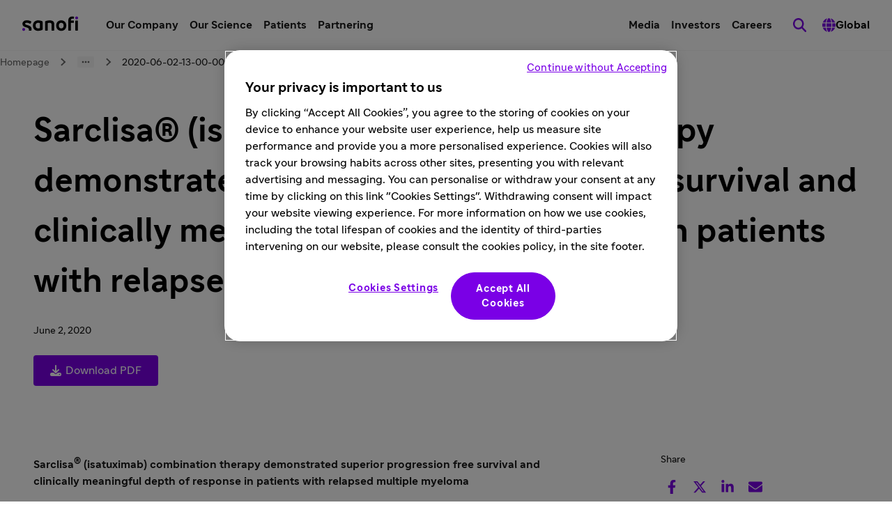

--- FILE ---
content_type: text/html
request_url: https://www.sanofi.com/en/media-room/press-releases/2020/2020-06-02-13-00-00-2042255
body_size: 42137
content:
<!DOCTYPE html><!DOCTYPE html><html lang="en"><head><meta charSet="utf-8"/><meta name="viewport" content="width=device-width,initial-scale=1"/><link rel="preload" as="image" href="https://ml-eu.globenewswire.com/release/track/b116a1bf-7573-4fb7-84d2-288d6abaf31d"/><title>Sarclisa® (isatuximab) combination therapy demonstrated superior progression free survival and clinically meaningful depth of response in patients with relapsed multiple myeloma</title><meta name="description" content="Sarclisa® (isatuximab) combination therapy demonstrated superior progression free survival and clinically meaningful depth of response in patients with relapsed multiple myeloma      Sarclisa added to..."/><meta property="og:title" content="Sarclisa® (isatuximab) combination therapy demonstrated superior progression free survival and clinically meaningful depth of response in patients with relapsed multiple myeloma"/><meta property="og:type" value="article"/><meta property="og:description" content="Sarclisa® (isatuximab) combination therapy demonstrated superior progression free survival and clinically meaningful depth of response in patients with relapsed multiple myeloma      Sarclisa added to..."/><meta property="og:url" content="https://www.sanofi.com/en/media-room/press-releases/2020/2020-06-02-13-00-00-2042255"/><meta property="og:locale" content="en"/><meta property="og:locale:alternate" content="fr"/><meta name="twitter:card" content="summary"/><meta name="twitter:title" content="Sarclisa® (isatuximab) combination therapy demonstrated superior progression free survival and clinically meaningful depth of response in patients with relapsed multiple myeloma"/><meta name="twitter:description" content="Sarclisa® (isatuximab) combination therapy demonstrated superior progression free survival and clinically meaningful depth of response in patients with relapsed multiple myeloma      Sarclisa added to..."/><meta name="twitter:url" content="https://www.sanofi.com/en/media-room/press-releases/2020/2020-06-02-13-00-00-2042255"/><link rel="canonical" href="https://www.sanofi.com/en/media-room/press-releases/2020/2020-06-02-13-00-00-2042255"/><link rel="preload" href="/static/Sanofi_Sans-Regular-DKL2HgCc.woff2" as="font" type="font/woff2" crossorigin="anonymous"/><link rel="preload" href="/static/Sanofi_Sans-Bold-UKuKMtGt.woff2" as="font" type="font/woff2" crossorigin="anonymous"/><link rel="icon" sizes="any" type="image/png" href="/favicon.ico"/><link rel="icon" type="image/svg+xml" href="/icons/favicon.svg"/><link rel="apple-touch-icon" sizes="180x180" type="image/png" href="/icons/favicon-180x180.png"/><link rel="manifest" href="/icons/manifest.webmanifest"/><meta name="emotion"/><link rel="modulepreload" href="/static/manifest-d9f974e8.js"/><link rel="modulepreload" href="/static/entry.client-D_qqoUPC.js"/><link rel="modulepreload" href="/static/emotion-element-f0de968e.browser.esm-B1gCLPdJ.js"/><link rel="modulepreload" href="/static/useLDUser-Bq2hGqrs.js"/><link rel="modulepreload" href="/static/typeguards-BQZiaZk6.js"/><link rel="modulepreload" href="/static/root-BxVYhm36.js"/><link rel="modulepreload" href="/static/AppLayout-Wv360qbQ.js"/><link rel="modulepreload" href="/static/api.studiesSearch-DeGMWZAs.js"/><link rel="modulepreload" href="/static/provider-Dsgdtobl.js"/><link rel="modulepreload" href="/static/_-DB72T2db.js"/><link rel="modulepreload" href="/static/index-Bzr5xaQX.js"/><script>window.clientEnvVars = {"SITE_KEY":"COM","GTM":"GTM-N67QVH3","LD_CLIENT_SIDE":"63779209b9abad1176b1c8de","ONETRUST":"5ba9840f-2af3-4f28-b54d-b9d55e0175d5","SCRIPTS_HEAD":"","IMG_OPTIM":true,"GOOGLE_MAPS_API_KEY":"AIzaSyBcnZwd_VnGoXhzYuIwB1OmktJT8JqHtdg","STUDIES_PRESCREENER_DOMAIN":"studies-prescreener.prod.accelerator.sanofi","STUDIES_SITE_LOCATOR_DOMAIN":"www.sanofistudies.com"}</script><script src="https://maps.googleapis.com/maps/api/js?key=AIzaSyBcnZwd_VnGoXhzYuIwB1OmktJT8JqHtdg&amp;libraries=places"></script><script>window.clientSideID='63779209b9abad1176b1c8de';window.ssrFlags={
  "onepagerv2-ar-cache": true,
  "onepagerv2-ar-preview": true,
  "onepagerv2-at-cache": true,
  "onepagerv2-at-preview": true,
  "onepagerv2-au-cache": true,
  "onepagerv2-au-preview": true,
  "onepagerv2-be-cache": true,
  "onepagerv2-be-preview": true,
  "onepagerv2-ca-cache": true,
  "onepagerv2-ca-preview": true,
  "onepagerv2-ch-cache": true,
  "onepagerv2-ch-preview": true,
  "onepagerv2-ci-cache": true,
  "onepagerv2-ci-preview": true,
  "onepagerv2-cl-cache": true,
  "onepagerv2-cl-preview": true,
  "onepagerv2-co-cache": true,
  "onepagerv2-co-preview": true,
  "onepagerv2-cz-cache": true,
  "onepagerv2-cz-preview": true,
  "onepagerv2-dk-cache": true,
  "onepagerv2-dk-preview": true,
  "onepagerv2-dz-cache": true,
  "onepagerv2-dz-preview": true,
  "onepagerv2-eg-cache": true,
  "onepagerv2-eg-preview": true,
  "onepagerv2-es-cache": true,
  "onepagerv2-es-preview": true,
  "onepagerv2-fi-cache": true,
  "onepagerv2-fi-preview": true,
  "onepagerv2-gr-cache": true,
  "onepagerv2-gr-preview": true,
  "onepagerv2-hk-cache": true,
  "onepagerv2-hk-preview": true,
  "onepagerv2-hu-cache": true,
  "onepagerv2-hu-preview": true,
  "onepagerv2-ie-cache": true,
  "onepagerv2-ie-preview": true,
  "onepagerv2-il-cache": true,
  "onepagerv2-il-preview": true,
  "onepagerv2-in-cache": true,
  "onepagerv2-in-preview": true,
  "onepagerv2-it-cache": true,
  "onepagerv2-it-preview": true,
  "onepagerv2-kr-cache": true,
  "onepagerv2-kr-preview": true,
  "onepagerv2-lb-cache": true,
  "onepagerv2-lb-preview": true,
  "onepagerv2-ma-cache": true,
  "onepagerv2-ma-preview": true,
  "onepagerv2-mx-cache": true,
  "onepagerv2-mx-preview": true,
  "onepagerv2-my-cache": true,
  "onepagerv2-my-preview": true,
  "onepagerv2-nl-cache": true,
  "onepagerv2-nl-preview": true,
  "onepagerv2-no-cache": true,
  "onepagerv2-no-preview": true,
  "onepagerv2-pa-cache": true,
  "onepagerv2-pa-preview": true,
  "onepagerv2-pe-cache": true,
  "onepagerv2-pe-preview": true,
  "onepagerv2-pl-cache": true,
  "onepagerv2-pl-preview": true,
  "onepagerv2-pt-cache": true,
  "onepagerv2-pt-preview": true,
  "onepagerv2-py-cache": true,
  "onepagerv2-py-preview": true,
  "onepagerv2-ro-cache": true,
  "onepagerv2-ro-preview": true,
  "onepagerv2-ru-cache": true,
  "onepagerv2-ru-preview": true,
  "onepagerv2-sa-cache": true,
  "onepagerv2-sa-preview": true,
  "onepagerv2-se-cache": true,
  "onepagerv2-se-preview": true,
  "onepagerv2-sg-cache": true,
  "onepagerv2-sg-preview": true,
  "onepagerv2-th-cache": true,
  "onepagerv2-th-preview": true,
  "onepagerv2-tr-cache": true,
  "onepagerv2-tr-preview": true,
  "onepagerv2-tw-cache": true,
  "onepagerv2-tw-preview": true,
  "onepagerv2-ua-cache": true,
  "onepagerv2-ua-preview": true,
  "onepagerv2-uy-cache": true,
  "onepagerv2-uy-preview": true,
  "onepagerv2-vn-cache": true,
  "onepagerv2-vn-preview": true,
  "onepagerv2-xx-cache": true,
  "onepagerv2-xx-preview": true,
  "onepagerv2-za-cache": true,
  "onepagerv2-za-preview": true,
  "$flagsState": {
    "onepagerv2-ar-cache": {
      "variation": 0,
      "version": 10
    },
    "onepagerv2-ar-preview": {
      "variation": 0,
      "version": 4
    },
    "onepagerv2-at-cache": {
      "variation": 0,
      "version": 5
    },
    "onepagerv2-at-preview": {
      "variation": 0,
      "version": 5
    },
    "onepagerv2-au-cache": {
      "variation": 0,
      "version": 5
    },
    "onepagerv2-au-preview": {
      "variation": 0,
      "version": 5
    },
    "onepagerv2-be-cache": {
      "variation": 0,
      "version": 5
    },
    "onepagerv2-be-preview": {
      "variation": 0,
      "version": 7
    },
    "onepagerv2-ca-cache": {
      "variation": 0,
      "version": 5
    },
    "onepagerv2-ca-preview": {
      "variation": 0,
      "version": 5
    },
    "onepagerv2-ch-cache": {
      "variation": 0,
      "version": 5
    },
    "onepagerv2-ch-preview": {
      "variation": 0,
      "version": 5
    },
    "onepagerv2-ci-cache": {
      "variation": 0,
      "version": 5
    },
    "onepagerv2-ci-preview": {
      "variation": 0,
      "version": 11
    },
    "onepagerv2-cl-cache": {
      "variation": 0,
      "version": 5
    },
    "onepagerv2-cl-preview": {
      "variation": 0,
      "version": 5
    },
    "onepagerv2-co-cache": {
      "variation": 0,
      "version": 5
    },
    "onepagerv2-co-preview": {
      "variation": 0,
      "version": 5
    },
    "onepagerv2-cz-cache": {
      "variation": 0,
      "version": 5
    },
    "onepagerv2-cz-preview": {
      "variation": 0,
      "version": 5
    },
    "onepagerv2-dk-cache": {
      "variation": 0,
      "version": 4
    },
    "onepagerv2-dk-preview": {
      "variation": 0,
      "version": 4
    },
    "onepagerv2-dz-cache": {
      "variation": 0,
      "version": 4
    },
    "onepagerv2-dz-preview": {
      "variation": 0,
      "version": 4
    },
    "onepagerv2-eg-cache": {
      "variation": 0,
      "version": 4
    },
    "onepagerv2-eg-preview": {
      "variation": 0,
      "version": 4
    },
    "onepagerv2-es-cache": {
      "variation": 0,
      "version": 4
    },
    "onepagerv2-es-preview": {
      "variation": 0,
      "version": 4
    },
    "onepagerv2-fi-cache": {
      "variation": 0,
      "version": 4
    },
    "onepagerv2-fi-preview": {
      "variation": 0,
      "version": 4
    },
    "onepagerv2-gr-cache": {
      "variation": 0,
      "version": 4
    },
    "onepagerv2-gr-preview": {
      "variation": 0,
      "version": 4
    },
    "onepagerv2-hk-cache": {
      "variation": 0,
      "version": 4
    },
    "onepagerv2-hk-preview": {
      "variation": 0,
      "version": 4
    },
    "onepagerv2-hu-cache": {
      "variation": 0,
      "version": 4
    },
    "onepagerv2-hu-preview": {
      "variation": 0,
      "version": 4
    },
    "onepagerv2-ie-cache": {
      "variation": 0,
      "version": 4
    },
    "onepagerv2-ie-preview": {
      "variation": 0,
      "version": 4
    },
    "onepagerv2-il-cache": {
      "variation": 0,
      "version": 4
    },
    "onepagerv2-il-preview": {
      "variation": 0,
      "version": 4
    },
    "onepagerv2-in-cache": {
      "variation": 0,
      "version": 4
    },
    "onepagerv2-in-preview": {
      "variation": 0,
      "version": 4
    },
    "onepagerv2-it-cache": {
      "variation": 0,
      "version": 4
    },
    "onepagerv2-it-preview": {
      "variation": 0,
      "version": 4
    },
    "onepagerv2-kr-cache": {
      "variation": 0,
      "version": 4
    },
    "onepagerv2-kr-preview": {
      "variation": 0,
      "version": 4
    },
    "onepagerv2-lb-cache": {
      "variation": 0,
      "version": 4
    },
    "onepagerv2-lb-preview": {
      "variation": 0,
      "version": 4
    },
    "onepagerv2-ma-cache": {
      "variation": 0,
      "version": 4
    },
    "onepagerv2-ma-preview": {
      "variation": 0,
      "version": 4
    },
    "onepagerv2-mx-cache": {
      "variation": 0,
      "version": 4
    },
    "onepagerv2-mx-preview": {
      "variation": 0,
      "version": 4
    },
    "onepagerv2-my-cache": {
      "variation": 0,
      "version": 4
    },
    "onepagerv2-my-preview": {
      "variation": 0,
      "version": 4
    },
    "onepagerv2-nl-cache": {
      "variation": 0,
      "version": 4
    },
    "onepagerv2-nl-preview": {
      "variation": 0,
      "version": 4
    },
    "onepagerv2-no-cache": {
      "variation": 0,
      "version": 4
    },
    "onepagerv2-no-preview": {
      "variation": 0,
      "version": 4
    },
    "onepagerv2-pa-cache": {
      "variation": 0,
      "version": 4
    },
    "onepagerv2-pa-preview": {
      "variation": 0,
      "version": 4
    },
    "onepagerv2-pe-cache": {
      "variation": 0,
      "version": 4
    },
    "onepagerv2-pe-preview": {
      "variation": 0,
      "version": 4
    },
    "onepagerv2-pl-cache": {
      "variation": 0,
      "version": 4
    },
    "onepagerv2-pl-preview": {
      "variation": 0,
      "version": 4
    },
    "onepagerv2-pt-cache": {
      "variation": 0,
      "version": 4
    },
    "onepagerv2-pt-preview": {
      "variation": 0,
      "version": 4
    },
    "onepagerv2-py-cache": {
      "variation": 0,
      "version": 4
    },
    "onepagerv2-py-preview": {
      "variation": 0,
      "version": 4
    },
    "onepagerv2-ro-cache": {
      "variation": 0,
      "version": 4
    },
    "onepagerv2-ro-preview": {
      "variation": 0,
      "version": 4
    },
    "onepagerv2-ru-cache": {
      "variation": 0,
      "version": 4
    },
    "onepagerv2-ru-preview": {
      "variation": 0,
      "version": 4
    },
    "onepagerv2-sa-cache": {
      "variation": 0,
      "version": 4
    },
    "onepagerv2-sa-preview": {
      "variation": 0,
      "version": 4
    },
    "onepagerv2-se-cache": {
      "variation": 0,
      "version": 4
    },
    "onepagerv2-se-preview": {
      "variation": 0,
      "version": 4
    },
    "onepagerv2-sg-cache": {
      "variation": 0,
      "version": 4
    },
    "onepagerv2-sg-preview": {
      "variation": 0,
      "version": 4
    },
    "onepagerv2-th-cache": {
      "variation": 0,
      "version": 4
    },
    "onepagerv2-th-preview": {
      "variation": 0,
      "version": 4
    },
    "onepagerv2-tr-cache": {
      "variation": 0,
      "version": 4
    },
    "onepagerv2-tr-preview": {
      "variation": 0,
      "version": 4
    },
    "onepagerv2-tw-cache": {
      "variation": 0,
      "version": 4
    },
    "onepagerv2-tw-preview": {
      "variation": 0,
      "version": 4
    },
    "onepagerv2-ua-cache": {
      "variation": 0,
      "version": 4
    },
    "onepagerv2-ua-preview": {
      "variation": 0,
      "version": 4
    },
    "onepagerv2-uy-cache": {
      "variation": 0,
      "version": 4
    },
    "onepagerv2-uy-preview": {
      "variation": 0,
      "version": 4
    },
    "onepagerv2-vn-cache": {
      "variation": 0,
      "version": 4
    },
    "onepagerv2-vn-preview": {
      "variation": 0,
      "version": 4
    },
    "onepagerv2-xx-cache": {
      "variation": 0,
      "version": 4
    },
    "onepagerv2-xx-preview": {
      "variation": 0,
      "version": 5
    },
    "onepagerv2-za-cache": {
      "variation": 0,
      "version": 4
    },
    "onepagerv2-za-preview": {
      "variation": 0,
      "version": 4
    }
  },
  "$valid": true
};window.ldUser={
  "key": "test",
  "anonymous": true
};</script><link rel="stylesheet" href="/static/root-BEz0SzhB.css"/><style data-emotion="css-global 1uvrb2y">body,html{scroll-padding-top:75px;}@font-face{font-family:Sanofi Sans;font-style:normal;font-weight:400;src:url(/static/Sanofi_Sans-Regular-DKL2HgCc.woff2) format("woff2");font-display:swap;}@font-face{font-family:Sanofi Sans;font-style:normal;font-weight:700;src:url(/static/Sanofi_Sans-Bold-UKuKMtGt.woff2) format("woff2");font-display:swap;}main{overflow-x:clip;}.svg-inline--fa{height:1em;}a{color:currentColor;-webkit-text-decoration:none;text-decoration:none;}@media screen and (max-width: 1024px){.lockBodyScroll{overflow:hidden;}}div[aria-label^="carousel"][role~="region"] div[aria-label^="Item"][class|="elements"]{display:-webkit-box;display:-webkit-flex;display:-ms-flexbox;display:flex;}.dotcom-cta-button,.dotcom-cta-button-transparent{-webkit-text-decoration:none;text-decoration:none;border:0 none transparent;position:relative;cursor:pointer;display:-webkit-box;display:-webkit-flex;display:-ms-flexbox;display:flex;-webkit-align-items:center;-webkit-box-align:center;-ms-flex-align:center;align-items:center;-webkit-box-pack:center;-ms-flex-pack:center;-webkit-justify-content:center;justify-content:center;vertical-align:middle;width:-webkit-fit-content;width:-moz-fit-content;width:fit-content;border-radius:calc(8px / 2);height:44px;padding:0 24px;font-family:Sanofi Sans,Work Sans,Raleway,Roboto,sans-serif;font-weight:normal;line-height:100%;font-size:1rem;letter-spacing:0;color:#fff;-webkit-transition:background-color 0.1s,border 0.3s;transition:background-color 0.1s,border 0.3s;}.dotcom-cta-button{background-color:rgba(122, 0, 230, 1.00);}.dotcom-cta-button-transparent{background-color:transparent;border:solid 1.5px currentColor;}.dotcom-cta-button>svg[class^="elements-ds-"],.dotcom-cta-button>svg[class*=" elements-ds-"],.dotcom-cta-button-transparent>svg[class^="elements-ds-"],.dotcom-cta-button-transparent>svg[class*=" elements-ds-"]{width:1rem;height:1rem;margin-right:6px;}.dotcom-cta-button>a:focus,.dotcom-cta-button-transparent>a:focus{outline:none;box-shadow:none;}a[class*="elements-ds-"]:focus::before,a[class*="elements-ds-"]:focus-visible::before,[class*="elements-ds-"].dotcom-focus-override-bordercolor:focus::before,[class*="elements-ds-"].dotcom-focus-override-bordercolor:focus-visible::before{border-color:rgba(60, 33, 123, 1.00);}[class*="elements-ds-"].dotcom-focus-override-bordercolor-light:focus::before,[class*="elements-ds-"].dotcom-focus-override-bordercolor-light:focus-visible::before{border-color:rgba(179, 168, 230, 1.00);}[class*="elements-ds-"].dotcom-focus-override-boxshadow:focus,[class*="elements-ds-"].dotcom-focus-override-boxshadow:focus-visible{box-shadow:0px 0px 0px 4px rgba(60, 33, 123, 1.00);}[class*="elements-ds-"].dotcom-focus-override-boxshadow-light:focus,[class*="elements-ds-"].dotcom-focus-override-boxshadow-light:focus-visible{box-shadow:0px 0px 0px 4px rgba(179, 168, 230, 1.00);}[class*="elements-ds-"].dotcom-override-boxshadow.dotcom-cta-button:focus,[class*="elements-ds-"].dotcom-override-boxshadow.dotcom-cta-button:focus-visible{box-shadow:0px 0px 0px 4px rgba(60, 33, 123, 1.00);}[class*="elements-ds-"].dotcom-override-boxshadow.dotcom-cta-button-transparent:focus,[class*="elements-ds-"].dotcom-override-boxshadow.dotcom-cta-button-transparent:focus-visible{box-shadow:0px 0px 0px 4px currentColor;}.dotcom-focus-override-outline-pagination button[class*="elements-ds-"]:focus,.dotcom-focus-override-outline-pagination button[class*="elements-ds-"]:focus-visible{outline:4px solid rgba(60, 33, 123, 1.00);}.dotcom-focus-override-boxshadow-modal button[class*="elements-ds-"]:focus,.dotcom-focus-override-boxshadow-modal button[class*="elements-ds-"]:focus-visible{box-shadow:0px 0px 0px 4px rgba(60, 33, 123, 1.00);}.dotcom-focus-override-outline-select [role="button"][class*="elements-ds-"]:focus,.dotcom-focus-override-outline-select [role="button"][class*="elements-ds-"]:focus-visible,.dotcom-focus-override-outline-select [role="option"][class*="elements-ds-"]:focus,.dotcom-focus-override-outline-select [role="option"][class*="elements-ds-"]:focus-visible,.dotcom-focus-override-outline-select-light [role="button"][class*="elements-ds-"]:focus,.dotcom-focus-override-outline-select-light [role="button"][class*="elements-ds-"]:focus-visible,.dotcom-focus-override-outline-select-light [role="option"][class*="elements-ds-"]:focus,.dotcom-focus-override-outline-select-light [role="option"][class*="elements-ds-"]:focus-visible{outline:4px solid rgba(60, 33, 123, 1.00);}.dotcom-focus-override-outline-select-light [role="button"][class*="elements-ds-"]:focus,.dotcom-focus-override-outline-select-light [role="button"][class*="elements-ds-"]:focus-visible{outline:4px solid rgba(179, 168, 230, 1.00);}.dotcom-focus-override-outline-select [type="checkbox"][class*="elements-ds-"]:focus+[class*="elements-ds-"],.dotcom-focus-override-outline-select [type="checkbox"][class*="elements-ds-"]:focus-visible+[class*="elements-ds-"]{box-shadow:0px 0px 0px 4px rgba(60, 33, 123, 1.00);}.dotcom-focus-override-boxshadow-radio [type="radio"][class*="elements-ds-"]:focus+[class*="elements-ds-"],.dotcom-focus-override-boxshadow-radio [type="radio"][class*="elements-ds-"]:focus-visible+[class*="elements-ds-"],.dotcom-focus-override-boxshadow-checkbox [type="checkbox"][class*="elements-ds-"]:focus+[class*="elements-ds-"],.dotcom-focus-override-boxshadow-checkbox [type="checkbox"][class*="elements-ds-"]:focus-visible+[class*="elements-ds-"]{box-shadow:0px 0px 0px 4px rgba(60, 33, 123, 1.00);}[role="tablist"]>button[role="tab"][class*="elements-ds-"]:focus,[role="tablist"]>button[role="tab"][class*="elements-ds-"]:focus-visible{box-shadow:0px 0px 0px 4px rgba(60, 33, 123, 1.00);}.dotcom-country-header .dotcom-header-search a>span,.dotcom-site-header .dotcom-header-search a>span{border-radius:100%;height:44px;width:44px;padding:0px;display:-webkit-box;display:-webkit-flex;display:-ms-flexbox;display:flex;-webkit-align-items:center;-webkit-box-align:center;-ms-flex-align:center;align-items:center;-webkit-box-pack:center;-ms-flex-pack:center;-webkit-justify-content:center;justify-content:center;background-color:transparent;border:none 0;}.dotcom-header-languageswitch div#languages_select{display:-webkit-box;display:-webkit-flex;display:-ms-flexbox;display:flex;-webkit-box-pack:justify;-webkit-justify-content:space-between;justify-content:space-between;-webkit-align-items:center;-webkit-box-align:center;-ms-flex-align:center;align-items:center;height:48px;padding:0 16px 0 12px;border-radius:calc(8px / 2);}.dotcom-header-languageswitch svg{width:1em;height:1em;color:rgba(93, 93, 93, 1.00);margin-left:16px;}</style></head><body class="css-1sb87pj"><style data-emotion="css 1sb87pj">@media (max-width:1279.95px){.css-1sb87pj{overflow:initial;}}</style><noscript><iframe height="0" src="https://www.googletagmanager.com/ns.html?id=GTM-N67QVH3" style="display:none;visibility:hidden" title="GTM" width="0"></iframe></noscript><style data-emotion="css-global qmvgnl">html{-webkit-font-smoothing:antialiased;-moz-osx-font-smoothing:grayscale;box-sizing:border-box;-webkit-text-size-adjust:100%;}*,*::before,*::after{box-sizing:inherit;}strong,b{font-weight:Bold;}body{margin:0;color:rgba(23, 23, 23, 1.00);font-family:Sanofi Sans,Work Sans,Raleway,Roboto,sans-serif;font-weight:normal;line-height:150%;font-size:1rem;letter-spacing:0;background-color:#fff;}@media print{body{background-color:#fff;}}body::backdrop{background-color:#fff;}</style><style data-emotion="css jbxqua">.css-jbxqua{min-height:100%;display:grid;grid-template-rows:auto 1fr auto;grid-template-columns:100%;}</style><div class="css-jbxqua"><style data-emotion="css j8ofbm-MuiDrawer-root">.css-j8ofbm-MuiDrawer-root{z-index:1200;}</style><style data-emotion="css kchuoz">.css-kchuoz{display:grid;-webkit-align-items:center;-webkit-box-align:center;-ms-flex-align:center;align-items:center;height:auto;position:-webkit-sticky;position:sticky;top:0px;padding-left:16px;padding-right:16px;background-color:#fff;z-index:1100;border-bottom:1px solid rgba(245, 245, 245, 1.00);}@media (min-width:0px){.css-kchuoz{grid-template-rows:62px auto;grid-template-columns:max-content auto max-content;grid-template-areas:" toggle brand search " " panel panel panel ";}}@media (min-width:1280px){.css-kchuoz{grid-template-rows:72px;grid-template-columns:max-content auto max-content max-content max-content;grid-template-areas:"brand main utility search directory";}}.css-kchuoz.panelIsOpen{grid-template-areas:"backButton title toggle" "panel panel panel";}@media (min-width:0px){.css-kchuoz.panelIsOpen{height:calc(100dvh - 62px);}}@media (min-width:1280px){.css-kchuoz.panelIsOpen{height:auto;}}.css-kchuoz:not(.panelIsOpen){-webkit-column-gap:12px;column-gap:12px;}@media (min-width:1280px){.css-kchuoz:not(.panelIsOpen),.css-kchuoz.panelIsOpen{height:auto;-webkit-column-gap:32px;column-gap:32px;padding-left:32px;padding-right:32px;}}</style><header class="dotcom-site-header MuiBox-root css-kchuoz" dir="ltr"><style data-emotion="css jbvua0">.css-jbvua0{display:contents;}</style><div class="css-jbvua0"><style data-emotion="css 1cpvhbc">.css-1cpvhbc{justify-self:center;color:#000;display:-webkit-box;display:-webkit-flex;display:-ms-flexbox;display:flex;-webkit-align-items:center;-webkit-box-align:center;-ms-flex-align:center;align-items:center;margin-left:-4px;margin-right:-4px;}@media (min-width:1280px){.css-1cpvhbc{justify-self:auto;}}.css-1cpvhbc:focus-visible{outline:rgba(60, 33, 123, 1.00);outline-style:solid;outline-width:4px;border-radius:calc(8px / 2);}</style><a title="Back to the sanofi.com homepage" aria-label="Back to the sanofi.com homepage" class="css-1cpvhbc" href="/en" data-discover="true"><style data-emotion="css dl4ltu">.css-dl4ltu{font-size:5rem;grid-area:brand;}.panelIsOpen .css-dl4ltu{display:none;}@media (min-width:1280px){.panelIsOpen .css-dl4ltu{display:block;}}</style><style data-emotion="css 1a8ug3n-MuiSvgIcon-root">.css-1a8ug3n-MuiSvgIcon-root{-webkit-user-select:none;-moz-user-select:none;-ms-user-select:none;user-select:none;width:1em;height:1em;display:inline-block;fill:currentColor;-webkit-flex-shrink:0;-ms-flex-negative:0;flex-shrink:0;-webkit-transition:fill 200ms cubic-bezier(0.4, 0, 0.2, 1) 0ms;transition:fill 200ms cubic-bezier(0.4, 0, 0.2, 1) 0ms;font-size:1.7142857142857142rem;font-size:1.2rem;margin-left:4px;margin-top:4px;margin-right:4px;margin-bottom:8px;height:auto;font-size:5rem;grid-area:brand;}.panelIsOpen .css-1a8ug3n-MuiSvgIcon-root{display:none;}@media (min-width:1280px){.panelIsOpen .css-1a8ug3n-MuiSvgIcon-root{display:block;}}</style><svg class="MuiSvgIcon-root MuiSvgIcon-fontSizeMedium css-1a8ug3n-MuiSvgIcon-root" focusable="false" role="img" viewBox="0 0 80 22" xmlns="http://www.w3.org/2000/svg" width="80" height="22" fill="none" aria-label="Sanofi"><path d="M28.4057 7.29145C26.5895 6.58049 24.6556 6.21743 22.7051 6.22122C18.3338 6.22122 15.2656 9.14389 15.2656 13.7488C15.2656 18.4061 17.9277 21.2764 22.6461 21.2764C24.6249 21.2899 26.5854 20.8967 28.4057 20.1211C28.6384 20.0363 28.836 19.8762 28.9671 19.6663C29.0982 19.4563 29.1553 19.2086 29.1294 18.9625V8.45004C29.1294 7.78238 28.8707 7.46492 28.4057 7.29145ZM25.3671 16.75C25.3671 17.1853 25.1346 17.3882 24.6435 17.5322C24.0047 17.7139 23.3429 17.8021 22.6788 17.7941C20.8255 17.7941 19.077 16.6944 19.077 13.7423C19.077 10.7901 20.8124 9.69373 22.6788 9.69373C23.3428 9.68465 24.0045 9.77175 24.6435 9.95229C25.1346 10.0963 25.3671 10.2992 25.3671 10.7345V16.75Z" fill="#000"></path><path d="M4.03447 11.053C4.03447 10.1693 4.93163 9.60638 6.46732 9.60638C7.94407 9.60638 9.36187 10.0973 10.8386 10.9155C10.9694 10.9927 11.119 11.0324 11.2709 11.0301C11.4062 11.0283 11.5386 10.9899 11.6539 10.9191C11.7692 10.8482 11.8631 10.7474 11.9257 10.6275L12.8229 8.71615C12.8961 8.56268 12.9352 8.39521 12.9375 8.22522C12.9378 8.10625 12.9056 7.98945 12.8445 7.88738C12.7833 7.78532 12.6955 7.70183 12.5904 7.64591C10.76 6.62407 8.69484 6.09619 6.5983 6.11422C2.72143 6.11422 0.23291 8.19577 0.23291 11.3214C0.23291 17.4547 9.55181 15.0786 9.55181 19.3333C9.55488 19.6973 9.49619 20.0592 9.37825 20.4036C9.36067 20.4598 9.35076 20.5181 9.34879 20.577C9.34601 20.6336 9.35561 20.6901 9.37693 20.7426C9.39826 20.7951 9.4308 20.8424 9.47226 20.881C9.51373 20.9196 9.56315 20.9488 9.61704 20.9664C9.67093 20.9839 9.72798 20.9896 9.78427 20.9828H12.3874C12.8229 20.9828 12.9964 20.8388 13.1405 20.4036C13.3015 19.8732 13.38 19.3213 13.373 18.7671C13.3567 12.1821 4.03447 13.7629 4.03447 11.053Z" fill="#000"></path><path d="M39.2007 6.22119C37.2161 6.23484 35.2483 6.58681 33.3821 7.26196C33.1495 7.34674 32.9519 7.50684 32.8208 7.71677C32.6897 7.92671 32.6325 8.17442 32.6585 8.42055V20.396C32.6537 20.4733 32.6654 20.5507 32.6928 20.6232C32.7203 20.6956 32.7628 20.7614 32.8176 20.8162C32.8724 20.871 32.9382 20.9135 33.0107 20.9409C33.0832 20.9684 33.1607 20.9801 33.238 20.9753H35.8575C35.9349 20.9801 36.0124 20.9684 36.0849 20.9409C36.1574 20.9135 36.2232 20.871 36.278 20.8162C36.3328 20.7614 36.3753 20.6956 36.4028 20.6232C36.4302 20.5507 36.4419 20.4733 36.4371 20.396V10.6756C36.4371 10.2435 36.6663 10.0406 37.1313 9.9228C37.832 9.75321 38.552 9.67619 39.2727 9.6937C40.8346 9.6937 42.0789 10.417 42.0789 12.1516V20.396C42.0741 20.4733 42.0858 20.5507 42.1132 20.6232C42.1407 20.6956 42.1832 20.7614 42.238 20.8162C42.2928 20.871 42.3586 20.9135 42.4311 20.9409C42.5036 20.9684 42.5811 20.9801 42.6584 20.9753H45.278C45.355 20.9796 45.4322 20.9675 45.5043 20.9399C45.5764 20.9122 45.6418 20.8696 45.6962 20.8149C45.7507 20.7602 45.7929 20.6946 45.8201 20.6224C45.8474 20.5502 45.859 20.473 45.8543 20.396V11.6607C45.8281 8.12927 43.6572 6.22119 39.2007 6.22119Z" fill="#000"></path><path d="M55.7858 6.22119C51.444 6.22119 48.6084 9.37296 48.6084 13.7488C48.6084 18.1246 51.444 21.2764 55.9888 21.2764C60.3307 21.2764 63.1663 18.1246 63.1663 13.7488C63.1663 9.37296 60.3307 6.22119 55.7858 6.22119ZM55.9888 17.794C53.8474 17.794 52.4296 16.4031 52.4296 13.7422C52.4296 11.0814 53.8474 9.6937 55.7858 9.6937C57.9273 9.6937 59.3451 11.0814 59.3451 13.7422C59.3451 16.4031 57.9273 17.794 55.9888 17.794Z" fill="#000"></path><path d="M79.2862 6.5083H76.6831C76.363 6.5083 76.1035 6.76766 76.1035 7.0876V20.3951C76.1035 20.715 76.363 20.9744 76.6831 20.9744H79.2862C79.6063 20.9744 79.8658 20.715 79.8658 20.3951V7.0876C79.8658 6.76766 79.6063 6.5083 79.2862 6.5083Z" fill="#000"></path><path d="M73.7294 0.926411C73.1329 0.785744 72.5216 0.717613 71.9088 0.723495C68.307 0.723495 65.9756 2.63485 65.9756 6.80121V20.3967C65.9709 20.4737 65.9825 20.5509 66.0098 20.6231C66.037 20.6953 66.0792 20.7609 66.1337 20.8156C66.1881 20.8704 66.2535 20.913 66.3256 20.9406C66.3977 20.9682 66.4748 20.9803 66.5519 20.976H69.1289C69.2062 20.9808 69.2837 20.9691 69.3562 20.9416C69.4287 20.9142 69.4945 20.8717 69.5493 20.8169C69.6041 20.7622 69.6467 20.6964 69.6741 20.6239C69.7015 20.5515 69.7132 20.474 69.7084 20.3967V9.69441H73.3823C73.4602 9.70144 73.5387 9.69129 73.6122 9.66467C73.6857 9.63804 73.7524 9.59558 73.8077 9.54032C73.863 9.48505 73.9054 9.41833 73.9321 9.34485C73.9587 9.27137 73.9689 9.19296 73.9619 9.11513V7.11867C73.9718 7.03889 73.9639 6.95791 73.9387 6.88157C73.9135 6.80523 73.8717 6.73543 73.8162 6.6772C73.7608 6.61897 73.6931 6.57376 73.6181 6.54484C73.543 6.51591 73.4625 6.50398 73.3823 6.50992H69.7084V6.18263C69.7084 4.59202 70.4026 3.78034 72.0005 3.78034C72.5801 3.78034 73.2022 3.92762 73.4183 3.92762C73.7654 3.92762 73.9095 3.72471 73.9684 3.37778L74.2598 1.87227C74.2888 1.74857 74.3074 1.62267 74.3155 1.49589C74.309 1.18496 74.1354 1.01478 73.7294 0.926411Z" fill="#000"></path><path d="M1.96463 17.2759C0.779304 17.2759 0 18.0254 0 19.269C0 20.5127 0.782588 21.2655 2.05632 21.2655C3.24165 21.2655 4.02096 20.4865 4.02096 19.269C4.02096 18.0515 3.23837 17.2759 1.96463 17.2759Z" fill="rgba(122, 0, 230, 1.00)"></path><path d="M77.9436 0.729004C76.755 0.729004 75.979 1.48177 75.979 2.72546C75.979 3.96915 76.7616 4.7219 78.0353 4.7219C79.2207 4.7219 80 3.9397 80 2.72546C80 1.51123 79.2141 0.729004 77.9436 0.729004Z" fill="rgba(122, 0, 230, 1.00)"></path><title>Sanofi</title></svg></a><style data-emotion="css 12t0typ">.css-12t0typ{grid-area:search;}@media (min-width:0px){.css-12t0typ{margin-left:0px;margin-right:-12px;}}@media (min-width:768px){.css-12t0typ{margin-left:0px;margin-right:-12px;}}@media (min-width:1280px){.css-12t0typ{margin-left:-22px;margin-right:-22px;}}@media (min-width:0px){.panelIsOpen .css-12t0typ{display:none;}}@media (min-width:1280px){.panelIsOpen .css-12t0typ{display:block;}}</style><div class="dotcom-header-search MuiBox-root css-12t0typ"><style data-emotion="css xr4wbu">.css-xr4wbu{justify-self:center;color:#000;display:block;}@media (min-width:1280px){.css-xr4wbu{justify-self:auto;}}.css-xr4wbu:focus-visible{outline:solid rgba(60, 33, 123, 1.00) 4px;outline-offset:0;}@media (min-width:0px){.css-xr4wbu:focus-visible{border-radius:100%;}}@media (min-width:768px){.css-xr4wbu:focus-visible{border-radius:100%;}}@media (min-width:1280px){.css-xr4wbu:focus-visible{border-radius:100%;}}</style><a title="Search" aria-label="Search" class="css-xr4wbu" href="/en/search-result" data-discover="true"><span class="elements-ds-1cki4g0" style="border-radius:100%;height:44px;width:44px;padding:0px"><style data-emotion="css coveql-MuiSvgIcon-root">.css-coveql-MuiSvgIcon-root{-webkit-user-select:none;-moz-user-select:none;-ms-user-select:none;user-select:none;width:1em;height:1em;display:inline-block;fill:currentColor;-webkit-flex-shrink:0;-ms-flex-negative:0;flex-shrink:0;-webkit-transition:fill 200ms cubic-bezier(0.4, 0, 0.2, 1) 0ms;transition:fill 200ms cubic-bezier(0.4, 0, 0.2, 1) 0ms;font-size:1.7142857142857142rem;font-size:1.2rem;}</style><svg class="MuiSvgIcon-root MuiSvgIcon-fontSizeMedium css-coveql-MuiSvgIcon-root" focusable="false" aria-hidden="true" viewBox="0 0 512 512" fill="none" xmlns="http://www.w3.org/2000/svg"><path fill="rgba(122, 0, 230, 1.00)" d="M416 208c0 45.9-14.9 88.3-40 122.7L502.6 457.4c12.5 12.5 12.5 32.8 0 45.3s-32.8 12.5-45.3 0L330.7 376c-34.4 25.2-76.8 40-122.7 40C93.1 416 0 322.9 0 208S93.1 0 208 0S416 93.1 416 208zM208 352c79.5 0 144-64.5 144-144s-64.5-144-144-144S64 128.5 64 208s64.5 144 144 144z"></path></svg></span></a></div><style data-emotion="css 1b98kh5">.css-1b98kh5{grid-area:toggle;padding:0px;border:none;background:transparent;cursor:pointer;color:rgba(122, 0, 230, 1.00);}@media (min-width:1280px){.css-1b98kh5{display:none;}}</style><style data-emotion="css 68n6sv-MuiIconButton-root">.css-68n6sv-MuiIconButton-root{text-align:center;-webkit-flex:0 0 auto;-ms-flex:0 0 auto;flex:0 0 auto;font-size:1.7142857142857142rem;padding:8px;border-radius:50%;overflow:visible;color:rgba(0, 0, 0, 0.54);-webkit-transition:background-color 150ms cubic-bezier(0.4, 0, 0.2, 1) 0ms;transition:background-color 150ms cubic-bezier(0.4, 0, 0.2, 1) 0ms;font-size:1rem;grid-area:toggle;padding:0px;border:none;background:transparent;cursor:pointer;color:rgba(122, 0, 230, 1.00);}.css-68n6sv-MuiIconButton-root.Mui-disabled{background-color:transparent;color:rgba(0, 0, 0, 0.26);}@media (min-width:1280px){.css-68n6sv-MuiIconButton-root{display:none;}}</style><style data-emotion="css ac8mcv-MuiButtonBase-root-MuiIconButton-root">.css-ac8mcv-MuiButtonBase-root-MuiIconButton-root{display:-webkit-inline-box;display:-webkit-inline-flex;display:-ms-inline-flexbox;display:inline-flex;-webkit-align-items:center;-webkit-box-align:center;-ms-flex-align:center;align-items:center;-webkit-box-pack:center;-ms-flex-pack:center;-webkit-justify-content:center;justify-content:center;position:relative;box-sizing:border-box;-webkit-tap-highlight-color:transparent;background-color:transparent;outline:0;border:0;margin:0;border-radius:0;padding:0;cursor:pointer;-webkit-user-select:none;-moz-user-select:none;-ms-user-select:none;user-select:none;vertical-align:middle;-moz-appearance:none;-webkit-appearance:none;-webkit-text-decoration:none;text-decoration:none;color:inherit;text-align:center;-webkit-flex:0 0 auto;-ms-flex:0 0 auto;flex:0 0 auto;font-size:1.7142857142857142rem;padding:8px;border-radius:50%;overflow:visible;color:rgba(0, 0, 0, 0.54);-webkit-transition:background-color 150ms cubic-bezier(0.4, 0, 0.2, 1) 0ms;transition:background-color 150ms cubic-bezier(0.4, 0, 0.2, 1) 0ms;font-size:1rem;grid-area:toggle;padding:0px;border:none;background:transparent;cursor:pointer;color:rgba(122, 0, 230, 1.00);}.css-ac8mcv-MuiButtonBase-root-MuiIconButton-root::-moz-focus-inner{border-style:none;}.css-ac8mcv-MuiButtonBase-root-MuiIconButton-root.Mui-disabled{pointer-events:none;cursor:default;}@media print{.css-ac8mcv-MuiButtonBase-root-MuiIconButton-root{-webkit-print-color-adjust:exact;color-adjust:exact;}}.css-ac8mcv-MuiButtonBase-root-MuiIconButton-root.Mui-disabled{background-color:transparent;color:rgba(0, 0, 0, 0.26);}@media (min-width:1280px){.css-ac8mcv-MuiButtonBase-root-MuiIconButton-root{display:none;}}</style><button class="MuiButtonBase-root MuiIconButton-root MuiIconButton-sizeMedium css-ac8mcv-MuiButtonBase-root-MuiIconButton-root" tabindex="0" type="button" aria-label="Open the menu"><style data-emotion="css 1cqj9cj-MuiSvgIcon-root">.css-1cqj9cj-MuiSvgIcon-root{-webkit-user-select:none;-moz-user-select:none;-ms-user-select:none;user-select:none;width:1em;height:1em;display:inline-block;fill:currentColor;-webkit-flex-shrink:0;-ms-flex-negative:0;flex-shrink:0;-webkit-transition:fill 200ms cubic-bezier(0.4, 0, 0.2, 1) 0ms;transition:fill 200ms cubic-bezier(0.4, 0, 0.2, 1) 0ms;font-size:2.5rem;font-size:1.5rem;}</style><svg class="MuiSvgIcon-root MuiSvgIcon-fontSizeLarge css-1cqj9cj-MuiSvgIcon-root" focusable="false" aria-hidden="true" viewBox="0 0 24 24" data-testid="MenuRoundedIcon"><path d="M4 18h16c.55 0 1-.45 1-1s-.45-1-1-1H4c-.55 0-1 .45-1 1s.45 1 1 1m0-5h16c.55 0 1-.45 1-1s-.45-1-1-1H4c-.55 0-1 .45-1 1s.45 1 1 1M3 7c0 .55.45 1 1 1h16c.55 0 1-.45 1-1s-.45-1-1-1H4c-.55 0-1 .45-1 1"></path></svg></button></div><style data-emotion="css xxclnh">.css-xxclnh{display:none;grid-area:panel;position:absolute;top:1;left:-16px;overflow-x:hidden;overflow-y:scroll;height:100%;width:calc(100% + (16px) * 2);background-color:#fff;}.panelIsOpen .css-xxclnh{display:grid;grid-template-columns:auto;grid-template-rows:max-content max-content auto max-content;grid-template-areas:"main" "utility" "." "directory";}@media (min-width:1280px){.css-xxclnh{display:contents;}.panelIsOpen .css-xxclnh{display:contents;}}</style><div class="css-xxclnh"><style data-emotion="css 1pmzs1y">.css-1pmzs1y{grid-area:main;}@media (max-width:1279.95px){.css-1pmzs1y{width:100vw;}}</style><nav class="css-1pmzs1y" id="navigation_main"><style data-emotion="css 1iyrj07-MuiList-root">.css-1iyrj07-MuiList-root{list-style:none;margin:0;padding:0;position:relative;position:initial;display:-webkit-box;display:-webkit-flex;display:-ms-flexbox;display:flex;-webkit-column-gap:8px;column-gap:8px;}@media (min-width:0px){.panelIsOpen .css-1iyrj07-MuiList-root{-webkit-flex-direction:column;-ms-flex-direction:column;flex-direction:column;}}@media (min-width:768px){.panelIsOpen .css-1iyrj07-MuiList-root{-webkit-flex-direction:column;-ms-flex-direction:column;flex-direction:column;}}@media (min-width:1280px){.panelIsOpen .css-1iyrj07-MuiList-root{-webkit-flex-direction:row;-ms-flex-direction:row;flex-direction:row;}}</style><ul class="MuiList-root css-1iyrj07-MuiList-root"><style data-emotion="css 1d1l0ut">@media (min-width:1280px){.css-1d1l0ut{cursor:pointer;}}</style><style data-emotion="css 19q9gpz">.css-19q9gpz{list-style:none;}@media (max-width:1279.95px){.css-19q9gpz{padding:8px;display:-webkit-box;display:-webkit-flex;display:-ms-flexbox;display:flex;min-height:62px;border-top:0.5px solid rgba(201, 201, 201, 1.00);font-weight:Bold;}}@media (min-width:1280px){.css-19q9gpz{display:-webkit-box;display:-webkit-flex;display:-ms-flexbox;display:flex;-webkit-align-items:center;-webkit-box-align:center;-ms-flex-align:center;align-items:center;font-weight:Bold;}}@media (min-width:1280px){.css-19q9gpz{cursor:pointer;}}</style><li class="css-19q9gpz"><style data-emotion="css 1tq0095">@media (max-width:1279.95px){.css-1tq0095{display:-webkit-box;display:-webkit-flex;display:-ms-flexbox;display:flex;-webkit-align-items:center;-webkit-box-align:center;-ms-flex-align:center;align-items:center;width:100%;padding:8px;-webkit-box-pack:justify;-webkit-justify-content:space-between;justify-content:space-between;}.css-1tq0095:focus{outline:rgba(60, 33, 123, 1.00) solid 4px;border-radius:calc(8px / 2);}}@media (min-width:1280px){.css-1tq0095{display:-webkit-box;display:-webkit-flex;display:-ms-flexbox;display:flex;-webkit-align-items:center;-webkit-box-align:center;-ms-flex-align:center;align-items:center;line-height:20px;-webkit-flex:0 1 auto;-ms-flex:0 1 auto;flex:0 1 auto;padding:8px;}.css-1tq0095:hover{color:rgba(122, 0, 230, 1.00);-webkit-text-decoration:underline;text-decoration:underline;}.css-1tq0095:focus{outline:rgba(60, 33, 123, 1.00) solid 4px;border-radius:calc(8px / 2);}}</style><a href="" class="css-1tq0095">Our Company</a><style data-emotion="css 1v9d7j7">.css-1v9d7j7{display:none;position:absolute;top:0;padding:0;width:100%;background-color:#fff;z-index:3;}@media (max-width:1279.95px){.css-1v9d7j7{min-height:100vh;left:0;}}@media (min-width:1280px){.css-1v9d7j7{list-style:none;height:auto;max-height:calc(100vh - 72px);overflow-y:auto;-webkit-flex:none;-ms-flex:none;flex:none;left:0px;-webkit-order:unset;-ms-flex-order:unset;order:unset;width:100%;padding-left:calc((100vw - 1184px) / 2);padding-right:calc((100vw - 1184px) / 2);top:calc(72px + 1px - 0px);padding-top:calc(0px + 32px);padding-bottom:32px;}}</style><ul class="css-1v9d7j7"><style data-emotion="css 1d70x51">.css-1d70x51{list-style:none;}@media (max-width:1279.95px){.css-1d70x51{padding:8px;display:-webkit-box;display:-webkit-flex;display:-ms-flexbox;display:flex;min-height:62px;border-top:0.5px solid rgba(201, 201, 201, 1.00);}}@media (min-width:1280px){.css-1d70x51{display:-webkit-box;display:-webkit-flex;display:-ms-flexbox;display:flex;-webkit-align-items:center;-webkit-box-align:center;-ms-flex-align:center;align-items:center;font-weight:500;margin-left:-8px;padding:8px;width:320px;min-height:48px;}}</style><li class="css-1d70x51"><style data-emotion="css 10npqj">@media (max-width:1279.95px){.css-10npqj{display:-webkit-box;display:-webkit-flex;display:-ms-flexbox;display:flex;-webkit-align-items:center;-webkit-box-align:center;-ms-flex-align:center;align-items:center;width:100%;padding:8px;}.css-10npqj:focus{outline:rgba(60, 33, 123, 1.00) solid 4px;border-radius:calc(8px / 2);}}@media (min-width:1280px){.css-10npqj{display:-webkit-box;display:-webkit-flex;display:-ms-flexbox;display:flex;-webkit-align-items:center;-webkit-box-align:center;-ms-flex-align:center;align-items:center;padding:8px;line-height:20px;}.css-10npqj:hover{color:rgba(122, 0, 230, 1.00);-webkit-text-decoration:underline;text-decoration:underline;}.css-10npqj:active{color:rgba(122, 0, 230, 1.00);}.css-10npqj:focus{outline:rgba(60, 33, 123, 1.00) solid 4px;border-radius:calc(8px / 2);}}</style><a class="css-10npqj" href="/en/our-company" target="_self" data-discover="true"><style data-emotion="css c29rgj-MuiTypography-root">.css-c29rgj-MuiTypography-root{margin:0;font-family:Sanofi Sans,Work Sans,Raleway,Roboto,sans-serif;font-weight:bold;line-height:125%;font-size:1.125rem;letter-spacing:0;color:rgba(0, 0, 0, 1.00);color:inherit;}@media (min-width:768px){.css-c29rgj-MuiTypography-root{font-family:Sanofi Sans,Work Sans,Raleway,Roboto,sans-serif;font-weight:bold;line-height:125%;font-size:1.125rem;letter-spacing:0;}}@media (min-width:1280px){.css-c29rgj-MuiTypography-root{font-family:Sanofi Sans,Work Sans,Raleway,Roboto,sans-serif;font-weight:bold;line-height:125%;font-size:1.125rem;letter-spacing:0;}}</style><div class="MuiTypography-root MuiTypography-h4 css-c29rgj-MuiTypography-root">Our Company</div></a></li><style data-emotion="css 1mngeq2">.css-1mngeq2{list-style:none;}@media (max-width:1279.95px){.css-1mngeq2{padding:8px;display:-webkit-box;display:-webkit-flex;display:-ms-flexbox;display:flex;min-height:62px;border-top:0.5px solid rgba(201, 201, 201, 1.00);font-weight:500;}}@media (min-width:1280px){.css-1mngeq2{display:-webkit-box;display:-webkit-flex;display:-ms-flexbox;display:flex;font-weight:500;margin-left:-8px;padding:8px;width:320px;min-height:48px;}}</style><li tabindex="1" class="css-1mngeq2"><style data-emotion="css 99wwig">@media (max-width:1279.95px){.css-99wwig{display:-webkit-box;display:-webkit-flex;display:-ms-flexbox;display:flex;-webkit-align-items:center;-webkit-box-align:center;-ms-flex-align:center;align-items:center;width:100%;padding:8px;}.css-99wwig:focus{outline:rgba(60, 33, 123, 1.00) solid 4px;border-radius:calc(8px / 2);}}@media (min-width:1280px){.css-99wwig{display:-webkit-box;display:-webkit-flex;display:-ms-flexbox;display:flex;-webkit-align-items:center;-webkit-box-align:center;-ms-flex-align:center;align-items:center;padding:8px;line-height:20px;}.css-99wwig:hover{color:rgba(122, 0, 230, 1.00);-webkit-text-decoration:underline;text-decoration:underline;}.css-99wwig:focus{outline:rgba(60, 33, 123, 1.00) solid 4px;border-radius:calc(8px / 2);}}</style><a class="css-99wwig" href="/en/our-company/our-strategy" target="_self" data-discover="true">Our Strategy</a></li><li tabindex="1" class="css-1mngeq2"><a class="css-99wwig" href="https://www.sanofi.com/en/chasing-miracles " target="_self">Science with Purpose</a></li><li tabindex="1" class="css-1mngeq2"><style data-emotion="css 1uncwuj">@media (max-width:1279.95px){.css-1uncwuj{display:-webkit-box;display:-webkit-flex;display:-ms-flexbox;display:flex;-webkit-align-items:center;-webkit-box-align:center;-ms-flex-align:center;align-items:center;width:100%;padding:8px;-webkit-box-pack:justify;-webkit-justify-content:space-between;justify-content:space-between;}.css-1uncwuj:focus{outline:rgba(60, 33, 123, 1.00) solid 4px;border-radius:calc(8px / 2);}}@media (min-width:1280px){.css-1uncwuj{display:-webkit-box;display:-webkit-flex;display:-ms-flexbox;display:flex;-webkit-align-items:center;-webkit-box-align:center;-ms-flex-align:center;align-items:center;padding:8px;line-height:20px;}.css-1uncwuj:hover{color:rgba(122, 0, 230, 1.00);-webkit-text-decoration:underline;text-decoration:underline;}.css-1uncwuj:focus{outline:rgba(60, 33, 123, 1.00) solid 4px;border-radius:calc(8px / 2);}}</style><a href="" class="css-1uncwuj">Governance<style data-emotion="css 1d9vbqz-MuiSvgIcon-root">.css-1d9vbqz-MuiSvgIcon-root{-webkit-user-select:none;-moz-user-select:none;-ms-user-select:none;user-select:none;width:1em;height:1em;display:inline-block;fill:currentColor;-webkit-flex-shrink:0;-ms-flex-negative:0;flex-shrink:0;-webkit-transition:fill 200ms cubic-bezier(0.4, 0, 0.2, 1) 0ms;transition:fill 200ms cubic-bezier(0.4, 0, 0.2, 1) 0ms;font-size:2.5rem;font-size:1.5rem;padding:0px;padding-left:6px;}</style><svg class="MuiSvgIcon-root MuiSvgIcon-fontSizeLarge css-1d9vbqz-MuiSvgIcon-root" focusable="false" aria-hidden="true" viewBox="0 0 24 24" data-testid="NavigateNextIcon"><path d="M10 6 8.59 7.41 13.17 12l-4.58 4.59L10 18l6-6z"></path></svg></a><style data-emotion="css 1jqjgao">.css-1jqjgao{display:none;position:absolute;top:0;padding:0;width:100%;background-color:#fff;z-index:4;}@media (max-width:1279.95px){.css-1jqjgao{height:100vh;left:0;}}@media (min-width:1280px){.css-1jqjgao{list-style:none;height:auto;max-height:calc(100vh - 72px);overflow-y:auto;-webkit-flex:none;-ms-flex:none;flex:none;-webkit-order:unset;-ms-flex-order:unset;order:unset;border-left:1px solid rgba(228, 228, 228, 1.00);top:0;margin-top:calc(0px + 32px + 48px + 8px );left:calc(((100vw - 1184px) / 2) + 320px);right:calc((100vw - 1184px) / 2);width:auto;padding-left:32px;}}</style><ul class="css-1jqjgao"><style data-emotion="css 1famwzb">.css-1famwzb{list-style:none;}@media (max-width:1279.95px){.css-1famwzb{padding:8px;display:-webkit-box;display:-webkit-flex;display:-ms-flexbox;display:flex;min-height:62px;border-top:0.5px solid rgba(201, 201, 201, 1.00);}}@media (min-width:1280px){.css-1famwzb{display:-webkit-box;display:-webkit-flex;display:-ms-flexbox;display:flex;-webkit-align-items:center;-webkit-box-align:center;-ms-flex-align:center;align-items:center;font-weight:500;margin-left:0;padding:8px;width:100%;min-height:48px;}}</style><li class="css-1famwzb"><a class="css-10npqj" href="/en/our-company/governance" data-discover="true"><div class="MuiTypography-root MuiTypography-h4 css-c29rgj-MuiTypography-root">Governance</div></a></li><style data-emotion="css 1rtkqur">.css-1rtkqur{list-style:none;}@media (max-width:1279.95px){.css-1rtkqur{padding:8px;display:-webkit-box;display:-webkit-flex;display:-ms-flexbox;display:flex;min-height:62px;border-top:0.5px solid rgba(201, 201, 201, 1.00);font-weight:500;}}@media (min-width:1280px){.css-1rtkqur{display:-webkit-box;display:-webkit-flex;display:-ms-flexbox;display:flex;font-weight:500;padding:8px;width:100%;min-height:48px;}}</style><li class="css-1rtkqur"><a class="css-99wwig" href="/en/our-company/governance/board-of-directors" target="_self" data-discover="true">Board of Directors</a></li><li class="css-1rtkqur"><a class="css-99wwig" href="/en/our-company/governance/executive-committee" target="_self" data-discover="true">Executive Committee</a></li><li class="css-1rtkqur"><a class="css-99wwig" href="/en/our-company/governance/specialist-committees" target="_self" data-discover="true">Specialist Committees</a></li></ul></li><li tabindex="1" class="css-1mngeq2"><a href="" class="css-1uncwuj">Sustainability<svg class="MuiSvgIcon-root MuiSvgIcon-fontSizeLarge css-1d9vbqz-MuiSvgIcon-root" focusable="false" aria-hidden="true" viewBox="0 0 24 24" data-testid="NavigateNextIcon"><path d="M10 6 8.59 7.41 13.17 12l-4.58 4.59L10 18l6-6z"></path></svg></a><ul class="css-1jqjgao"><li class="css-1famwzb"><a class="css-10npqj" href="/en/our-company/sustainability" data-discover="true"><div class="MuiTypography-root MuiTypography-h4 css-c29rgj-MuiTypography-root">Sustainability</div></a></li><li class="css-1rtkqur"><a class="css-99wwig" href="/en/our-company/sustainability/sustainable-and-equitable-access-to-healthcare" target="_self" data-discover="true">Sustainable and Equitable Access to Healthcare </a></li><li class="css-1rtkqur"><a class="css-99wwig" href="/en/our-company/sustainability/environmental-impact" target="_self" data-discover="true">Environmental Impact</a></li><li class="css-1rtkqur"><a class="css-99wwig" href="/en/our-company/sustainability/health-systems-resilience" target="_self" data-discover="true">Health Systems’ Resilience</a></li><li class="css-1rtkqur"><a class="css-99wwig" href="/en/our-company/sustainability/responsible-business-values" data-discover="true">Code of Conduct and Responsible Business</a></li><li class="css-1rtkqur"><a class="css-99wwig" href="/en/our-company/sustainability/diversity-equity-and-inclusion-in-and-beyond-the-workplace" data-discover="true">Diversity, Equity, and Inclusion In and Beyond the Workplace</a></li><li class="css-1rtkqur"><a class="css-99wwig" href="/en/our-company/sustainability/global-health-unit" target="_self" data-discover="true">Global Health Unit</a></li></ul></li><li tabindex="1" class="css-1mngeq2"><a class="css-99wwig" href="/en/our-company/our-legacy" target="_self" data-discover="true">Our Legacy</a></li></ul></li><li class="css-19q9gpz"><a href="" class="css-1tq0095">Our Science</a><ul class="css-1v9d7j7"><li class="css-1d70x51"><a class="css-10npqj" href="/en/our-science" target="_self" data-discover="true"><div class="MuiTypography-root MuiTypography-h4 css-c29rgj-MuiTypography-root">Our Science</div></a></li><li tabindex="1" class="css-1mngeq2"><a class="css-99wwig" href="/en/our-science/our-pipeline" target="_self" data-discover="true">Our Pipeline</a></li><li tabindex="1" class="css-1mngeq2"><a href="" class="css-1uncwuj">Therapeutic Areas<svg class="MuiSvgIcon-root MuiSvgIcon-fontSizeLarge css-1d9vbqz-MuiSvgIcon-root" focusable="false" aria-hidden="true" viewBox="0 0 24 24" data-testid="NavigateNextIcon"><path d="M10 6 8.59 7.41 13.17 12l-4.58 4.59L10 18l6-6z"></path></svg></a><ul class="css-1jqjgao"><li class="css-1famwzb"><a class="css-10npqj" href="/en/our-science/therapeutic-areas" data-discover="true"><div class="MuiTypography-root MuiTypography-h4 css-c29rgj-MuiTypography-root">Therapeutic Areas</div></a></li><li class="css-1rtkqur"><a class="css-99wwig" href="/en/our-science/therapeutic-areas/immunology-research-development" target="_self" data-discover="true">Immunology</a></li><li class="css-1rtkqur"><a class="css-99wwig" href="/en/our-science/therapeutic-areas/neurology-research-development" target="_self" data-discover="true">Neurology</a></li><li class="css-1rtkqur"><a class="css-99wwig" href="/en/our-science/therapeutic-areas/oncology-research-development" target="_self" data-discover="true">Oncology</a></li><li class="css-1rtkqur"><a class="css-99wwig" href="/en/our-science/therapeutic-areas/rare-diseases-research-development" target="_self" data-discover="true">Rare Diseases</a></li><li class="css-1rtkqur"><a class="css-99wwig" href="/en/our-science/therapeutic-areas/vaccines-research-development" target="_self" data-discover="true">Vaccines</a></li></ul></li><li tabindex="1" class="css-1mngeq2"><a class="css-99wwig" href="/en/our-science/technology-platforms" target="_self" data-discover="true">Technology Platforms </a></li><li tabindex="1" class="css-1mngeq2"><a class="css-99wwig" href="/en/our-science/research-publications" target="_self" data-discover="true">Research Publications</a></li><li tabindex="1" class="css-1mngeq2"><a href="" class="css-1uncwuj">Clinical Trials &amp; Results<svg class="MuiSvgIcon-root MuiSvgIcon-fontSizeLarge css-1d9vbqz-MuiSvgIcon-root" focusable="false" aria-hidden="true" viewBox="0 0 24 24" data-testid="NavigateNextIcon"><path d="M10 6 8.59 7.41 13.17 12l-4.58 4.59L10 18l6-6z"></path></svg></a><ul class="css-1jqjgao"><li class="css-1famwzb"><a class="css-10npqj" href="/en/our-science/clinical-trials-and-results" data-discover="true"><div class="MuiTypography-root MuiTypography-h4 css-c29rgj-MuiTypography-root">Clinical Trials &amp; Results</div></a></li><li class="css-1rtkqur"><a class="css-99wwig" href="https://www.sanofi.com/en/clinical-trials" target="_blank">Find a Clinical Trial</a></li><li class="css-1rtkqur"><a class="css-99wwig" href="/en/our-science/clinical-trials-and-results/clinical-study-results" data-discover="true">Clinical Study Results</a></li><li class="css-1rtkqur"><a class="css-99wwig" href="/en/our-science/clinical-trials-and-results/investigator-sponsored-studies" target="_self" data-discover="true">Investigator Sponsored Studies</a></li><li class="css-1rtkqur"><a class="css-99wwig" href="/en/our-science/clinical-trials-and-results/diversity-in-clinical-trials" target="_self" data-discover="true">Diversity in Clinical Trials</a></li></ul></li><li tabindex="1" class="css-1mngeq2"><a href="" class="css-1uncwuj">External Innovation<svg class="MuiSvgIcon-root MuiSvgIcon-fontSizeLarge css-1d9vbqz-MuiSvgIcon-root" focusable="false" aria-hidden="true" viewBox="0 0 24 24" data-testid="NavigateNextIcon"><path d="M10 6 8.59 7.41 13.17 12l-4.58 4.59L10 18l6-6z"></path></svg></a><ul class="css-1jqjgao"><li class="css-1famwzb"><a class="css-10npqj" href="/en/our-science/external-innovation" data-discover="true"><div class="MuiTypography-root MuiTypography-h4 css-c29rgj-MuiTypography-root">External Innovation</div></a></li><li class="css-1rtkqur"><a class="css-99wwig" href="/en/our-science/external-innovation/north-america" target="_self" data-discover="true">External Innovation in North America</a></li><li class="css-1rtkqur"><a class="css-99wwig" href="/en/our-science/external-innovation/europe" target="_self" data-discover="true">External Innovation in Europe</a></li><li class="css-1rtkqur"><a class="css-99wwig" href="/en/our-science/external-innovation/china" target="_self" data-discover="true">External Innovation in China</a></li></ul></li><li tabindex="1" class="css-1mngeq2"><a href="" class="css-1uncwuj">Digital &amp; AI<svg class="MuiSvgIcon-root MuiSvgIcon-fontSizeLarge css-1d9vbqz-MuiSvgIcon-root" focusable="false" aria-hidden="true" viewBox="0 0 24 24" data-testid="NavigateNextIcon"><path d="M10 6 8.59 7.41 13.17 12l-4.58 4.59L10 18l6-6z"></path></svg></a><ul class="css-1jqjgao"><li class="css-1famwzb"><a class="css-10npqj" href="/en/our-science/digital-artificial-intelligence" data-discover="true"><div class="MuiTypography-root MuiTypography-h4 css-c29rgj-MuiTypography-root">Digital &amp; AI</div></a></li><li class="css-1rtkqur"><a class="css-99wwig" href="/en/our-science/digital-artificial-intelligence/artificial-intelligence-rd" target="_self" data-discover="true">Artificial Intelligence in R&amp;D </a></li></ul></li><li tabindex="1" class="css-1mngeq2"><a href="" class="css-1uncwuj">Manufacturing and Supply<svg class="MuiSvgIcon-root MuiSvgIcon-fontSizeLarge css-1d9vbqz-MuiSvgIcon-root" focusable="false" aria-hidden="true" viewBox="0 0 24 24" data-testid="NavigateNextIcon"><path d="M10 6 8.59 7.41 13.17 12l-4.58 4.59L10 18l6-6z"></path></svg></a><ul class="css-1jqjgao"><li class="css-1famwzb"><a class="css-10npqj" href="/en/our-science/manufacturing-and-supply" data-discover="true"><div class="MuiTypography-root MuiTypography-h4 css-c29rgj-MuiTypography-root">Manufacturing and Supply</div></a></li><li class="css-1rtkqur"><a class="css-99wwig" href="/en/our-science/manufacturing-and-supply/vaccines-manufacturing-and-supply" target="_self" data-discover="true">Vaccines Manufacturing and Supply</a></li></ul></li></ul></li><li class="css-19q9gpz"><a href="" class="css-1tq0095">Patients</a><ul class="css-1v9d7j7"><li class="css-1d70x51"><a class="css-10npqj" href="/en/patients" target="_self" data-discover="true"><div class="MuiTypography-root MuiTypography-h4 css-c29rgj-MuiTypography-root">Patients</div></a></li><li tabindex="1" class="css-1mngeq2"><a class="css-99wwig" href="/en/patients/understanding-diseases-conditions" target="_self" data-discover="true">Understanding Diseases &amp; Conditions</a></li><li tabindex="1" class="css-1mngeq2"><a class="css-99wwig" href="/en/patients/patient-engagement" target="_self" data-discover="true">Patient Engagement</a></li><li tabindex="1" class="css-1mngeq2"><a class="css-99wwig" href="/en/patients/taking-medicines-safely" target="_self" data-discover="true">Taking Medicines Safely</a></li><li tabindex="1" class="css-1mngeq2"><a aria-current="page" class="css-99wwig active" href="https://www.opella.com/en" target="_blank">Consumer Healthcare (Opella)</a></li></ul></li><li class="css-19q9gpz"><a href="" class="css-1tq0095">Partnering</a><ul class="css-1v9d7j7"><li class="css-1d70x51"><a class="css-10npqj" href="/en/partnering" target="_self" data-discover="true"><div class="MuiTypography-root MuiTypography-h4 css-c29rgj-MuiTypography-root">Partnering</div></a></li><li tabindex="1" class="css-1mngeq2"><a href="" class="css-1uncwuj">Partnering Focus Areas<svg class="MuiSvgIcon-root MuiSvgIcon-fontSizeLarge css-1d9vbqz-MuiSvgIcon-root" focusable="false" aria-hidden="true" viewBox="0 0 24 24" data-testid="NavigateNextIcon"><path d="M10 6 8.59 7.41 13.17 12l-4.58 4.59L10 18l6-6z"></path></svg></a><ul class="css-1jqjgao"><li class="css-1famwzb"><a class="css-10npqj" href="/en/partnering/partnering-focus-areas" data-discover="true"><div class="MuiTypography-root MuiTypography-h4 css-c29rgj-MuiTypography-root">Partnering Focus Areas</div></a></li><li class="css-1rtkqur"><a class="css-99wwig" href="/en/partnering/partnering-focus-areas/china" target="_self" data-discover="true">China</a></li><li class="css-1rtkqur"><a class="css-99wwig" href="/en/partnering/partnering-focus-areas/digital" target="_self" data-discover="true">Digital</a></li><li class="css-1rtkqur"><a class="css-99wwig" href="/en/partnering/partnering-focus-areas/general-medicines" target="_self" data-discover="true">General Medicines</a></li><li class="css-1rtkqur"><a class="css-99wwig" href="/en/partnering/partnering-focus-areas/immunology" target="_self" data-discover="true">Immunology</a></li><li class="css-1rtkqur"><a class="css-99wwig" href="/en/partnering/partnering-focus-areas/neuroscience" target="_self" data-discover="true">Neuroscience</a></li><li class="css-1rtkqur"><a class="css-99wwig" href="/en/partnering/partnering-focus-areas/oncology" target="_self" data-discover="true">Oncology</a></li><li class="css-1rtkqur"><a class="css-99wwig" href="/en/partnering/partnering-focus-areas/out-licensing" target="_self" data-discover="true">Out-Licensing</a></li><li class="css-1rtkqur"><a class="css-99wwig" href="/en/partnering/partnering-focus-areas/rare-disease" target="_self" data-discover="true">Rare Disease</a></li><li class="css-1rtkqur"><a class="css-99wwig" href="/en/partnering/partnering-focus-areas/technology-platforms" target="_self" data-discover="true">Technology Platforms</a></li><li class="css-1rtkqur"><a class="css-99wwig" href="/en/partnering/partnering-focus-areas/vaccines" target="_self" data-discover="true">Vaccines</a></li></ul></li><li tabindex="1" class="css-1mngeq2"><a class="css-99wwig" href="/en/partnering/meet-the-partnering-team" target="_self" data-discover="true">Meet the Partnering Team</a></li><li tabindex="1" class="css-1mngeq2"><a class="css-99wwig" href="/en/partnering/contact-business-development-team" target="_self" data-discover="true">Contact Business Development Team</a></li></ul></li></ul></nav><style data-emotion="css dyli1u">.css-dyli1u{grid-area:utility;}@media (max-width:1279.95px){.css-dyli1u{width:100vw;}}</style><nav class="css-dyli1u" id="navigation_utility"><ul class="MuiList-root css-1iyrj07-MuiList-root"><li class="css-19q9gpz"><a href="" class="css-1tq0095">Media</a><ul class="css-1v9d7j7"><li class="css-1d70x51"><a class="css-10npqj" href="/en/media-room" target="_self" data-discover="true"><div class="MuiTypography-root MuiTypography-h4 css-c29rgj-MuiTypography-root">Media</div></a></li><li tabindex="1" class="css-1mngeq2"><a class="css-99wwig" href="https://www.sanofi.com/en/magazine" target="_self">Stories</a></li><li tabindex="1" class="css-1mngeq2"><a aria-current="page" class="css-99wwig active" href="/en/media-room/press-releases" target="_self" data-discover="true">Press Releases</a></li><li tabindex="1" class="css-1mngeq2"><a class="css-99wwig" href="/en/media-room/contact" target="_self" data-discover="true">Contacts</a></li></ul></li><li class="css-19q9gpz"><a href="" class="css-1tq0095">Investors</a><ul class="css-1v9d7j7"><li class="css-1d70x51"><a class="css-10npqj" href="/en/investors" target="_self" data-discover="true"><div class="MuiTypography-root MuiTypography-h4 css-c29rgj-MuiTypography-root">Investors</div></a></li><li tabindex="1" class="css-1mngeq2"><a href="" class="css-1uncwuj">News and Events<svg class="MuiSvgIcon-root MuiSvgIcon-fontSizeLarge css-1d9vbqz-MuiSvgIcon-root" focusable="false" aria-hidden="true" viewBox="0 0 24 24" data-testid="NavigateNextIcon"><path d="M10 6 8.59 7.41 13.17 12l-4.58 4.59L10 18l6-6z"></path></svg></a><ul class="css-1jqjgao"><li class="css-1famwzb"><a class="css-10npqj" href="/en/investors/news-events" data-discover="true"><div class="MuiTypography-root MuiTypography-h4 css-c29rgj-MuiTypography-root">News and Events</div></a></li><li class="css-1rtkqur"><a aria-current="page" class="css-99wwig active" href="https://www.sanofi.com/en/media-room/press-releases" target="_self">News</a></li><li class="css-1rtkqur"><a class="css-99wwig" href="/en/investors/news-events/upcoming-events" target="_self" data-discover="true">Upcoming Events</a></li><li class="css-1rtkqur"><a class="css-99wwig" href="/en/investors/news-events/past-events" target="_self" data-discover="true">Past Events</a></li></ul></li><li tabindex="1" class="css-1mngeq2"><a href="" class="css-1uncwuj">Shares, ADRs and Bonds<svg class="MuiSvgIcon-root MuiSvgIcon-fontSizeLarge css-1d9vbqz-MuiSvgIcon-root" focusable="false" aria-hidden="true" viewBox="0 0 24 24" data-testid="NavigateNextIcon"><path d="M10 6 8.59 7.41 13.17 12l-4.58 4.59L10 18l6-6z"></path></svg></a><ul class="css-1jqjgao"><li class="css-1famwzb"><a class="css-10npqj" href="/en/investors/sanofi-share-and-adrs" data-discover="true"><div class="MuiTypography-root MuiTypography-h4 css-c29rgj-MuiTypography-root">Shares, ADRs and Bonds</div></a></li><li class="css-1rtkqur"><a class="css-99wwig" href="/en/investors/sanofi-share-and-adrs/stock-chart" target="_self" data-discover="true">Share Price</a></li><li class="css-1rtkqur"><a class="css-99wwig" href="/en/investors/sanofi-share-and-adrs/dividend" target="_self" data-discover="true">Dividend</a></li><li class="css-1rtkqur"><a class="css-99wwig" href="/en/investors/sanofi-share-and-adrs/shares-structure-vote" target="_self" data-discover="true">Shares, Structure and Vote</a></li><li class="css-1rtkqur"><a class="css-99wwig" href="/en/investors/sanofi-share-and-adrs/bonds" target="_self" data-discover="true">Bonds</a></li><li class="css-1rtkqur"><a class="css-99wwig" href="/en/investors/sanofi-share-and-adrs/analyst-coverage" target="_self" data-discover="true">Analyst Coverage and Vara Consensus</a></li><li class="css-1rtkqur"><a class="css-99wwig" href="/en/investors/sanofi-share-and-adrs/share-repurchases" target="_self" data-discover="true">Share Repurchases</a></li><li class="css-1rtkqur"><a class="css-99wwig" href="/en/investors/sanofi-share-and-adrs/adrs" target="_self" data-discover="true">American Depositary Receipts</a></li></ul></li><li tabindex="1" class="css-1mngeq2"><a class="css-99wwig" href="/en/investors/financial-reports-and-regulated-information" target="_self" data-discover="true">Financial Reports and Other Publications</a></li><li tabindex="1" class="css-1mngeq2"><a class="css-99wwig" href="/en/investors/environment-social-governance" target="_self" data-discover="true">Environment, Social, Governance</a></li><li tabindex="1" class="css-1mngeq2"><a class="css-99wwig" href="/en/investors/individual-shareholders" target="_self" data-discover="true">Private Shareholders</a></li><li tabindex="1" class="css-1mngeq2"><a class="css-99wwig" href="/en/investors/contacts" target="_self" data-discover="true">Contacts and Subscription</a></li></ul></li><li class="css-19q9gpz"><style data-emotion="css 19m4ml">@media (max-width:1279.95px){.css-19m4ml{display:-webkit-box;display:-webkit-flex;display:-ms-flexbox;display:flex;-webkit-align-items:center;-webkit-box-align:center;-ms-flex-align:center;align-items:center;width:100%;padding:8px;}.css-19m4ml:focus{outline:rgba(60, 33, 123, 1.00) solid 4px;border-radius:calc(8px / 2);}}@media (min-width:1280px){.css-19m4ml{line-height:20px;-webkit-flex:0 1 auto;-ms-flex:0 1 auto;flex:0 1 auto;padding:8px;}.css-19m4ml:hover{color:rgba(122, 0, 230, 1.00);-webkit-text-decoration:underline;text-decoration:underline;}.css-19m4ml:focus{outline:rgba(60, 33, 123, 1.00) solid 4px;border-radius:calc(8px / 2);}}</style><a class="css-19m4ml" href="https://jobs.sanofi.com" target="_self">Careers</a></li></ul></nav><style data-emotion="css 1j2w812">.css-1j2w812{display:-webkit-box;display:-webkit-flex;display:-ms-flexbox;display:flex;-webkit-align-items:center;-webkit-box-align:center;-ms-flex-align:center;align-items:center;-webkit-column-gap:8px;column-gap:8px;grid-area:directory;padding:0px;border:none;background:transparent;font-size:inherit;font-family:inherit;font-weight:Bold;cursor:pointer;}@media (max-width:1279.95px){.css-1j2w812{-webkit-flex-direction:row;-ms-flex-direction:row;flex-direction:row;padding:0px 16px;height:62px;background:rgba(245, 245, 245, 1.00);border-bottom:1px solid rgba(201, 201, 201, 1.00);font-weight:500;position:fixed;z-index:1100;width:100%;bottom:0;}}.css-1j2w812:focus-visible{outline:rgba(60, 33, 123, 1.00) solid 4px;outline-offset:4px;border-radius:calc(8px / 2);}</style><button aria-label="global-panel-toggle" aria-controls="global-panel" aria-expanded="false" class="css-1j2w812"><style data-emotion="css xesgy4-MuiSvgIcon-root">.css-xesgy4-MuiSvgIcon-root{-webkit-user-select:none;-moz-user-select:none;-ms-user-select:none;user-select:none;width:1em;height:1em;display:inline-block;fill:currentColor;-webkit-flex-shrink:0;-ms-flex-negative:0;flex-shrink:0;-webkit-transition:fill 200ms cubic-bezier(0.4, 0, 0.2, 1) 0ms;transition:fill 200ms cubic-bezier(0.4, 0, 0.2, 1) 0ms;font-size:1.7142857142857142rem;font-size:1.2rem;}</style><svg class="MuiSvgIcon-root MuiSvgIcon-fontSizeMedium css-xesgy4-MuiSvgIcon-root" focusable="false" aria-hidden="true" viewBox="0 0 512 512" fill="none" xmlns="http://www.w3.org/2000/svg"><path fill="rgba(122, 0, 230, 1.00)" d="M352 256c0 22.2-1.2 43.6-3.3 64H163.3c-2.2-20.4-3.3-41.8-3.3-64s1.2-43.6 3.3-64H348.7c2.2 20.4 3.3 41.8 3.3 64zm28.8-64H503.9c5.3 20.5 8.1 41.9 8.1 64s-2.8 43.5-8.1 64H380.8c2.1-20.6 3.2-42 3.2-64s-1.1-43.4-3.2-64zm112.6-32H376.7c-10-63.9-29.8-117.4-55.3-151.6c78.3 20.7 142 77.5 171.9 151.6zm-149.1 0H167.7c6.1-36.4 15.5-68.6 27-94.7c10.5-23.6 22.2-40.7 33.5-51.5C239.4 3.2 248.7 0 256 0s16.6 3.2 27.8 13.8c11.3 10.8 23 27.9 33.5 51.5c11.6 26 21 58.2 27 94.7zm-209 0H18.6C48.6 85.9 112.2 29.1 190.6 8.4C165.1 42.6 145.3 96.1 135.3 160zM8.1 192H131.2c-2.1 20.6-3.2 42-3.2 64s1.1 43.4 3.2 64H8.1C2.8 299.5 0 278.1 0 256s2.8-43.5 8.1-64zM194.7 446.6c-11.6-26-20.9-58.2-27-94.6H344.3c-6.1 36.4-15.5 68.6-27 94.6c-10.5 23.6-22.2 40.7-33.5 51.5C272.6 508.8 263.3 512 256 512s-16.6-3.2-27.8-13.8c-11.3-10.8-23-27.9-33.5-51.5zM135.3 352c10 63.9 29.8 117.4 55.3 151.6C112.2 482.9 48.6 426.1 18.6 352H135.3zm358.1 0c-30 74.1-93.6 130.9-171.9 151.6c25.5-34.2 45.2-87.7 55.3-151.6H493.4z"></path></svg><span>Global</span></button></div></header><main dir="ltr"><style data-emotion="css 1otjjom">.css-1otjjom{display:none;}@media (min-width:768px){.css-1otjjom{display:-webkit-box;display:-webkit-flex;display:-ms-flexbox;display:flex;-webkit-flex-direction:column;-ms-flex-direction:column;flex-direction:column;-webkit-box-pack:center;-ms-flex-pack:center;-webkit-justify-content:center;justify-content:center;padding-inline:16px;min-height:32px;}}@media (min-width:1280px){.css-1otjjom{padding-inline:32px;}}</style><div class="css-1otjjom"><style data-emotion="css 17je3fk-MuiTypography-root-MuiBreadcrumbs-root">.css-17je3fk-MuiTypography-root-MuiBreadcrumbs-root{margin:0;font-family:Sanofi Sans,Work Sans,Raleway,Roboto,sans-serif;font-weight:normal;line-height:150%;font-size:1rem;letter-spacing:0;color:rgba(23, 23, 23, 1.00);color:rgba(0, 0, 0, 0.6);}</style><nav class="MuiTypography-root MuiTypography-body1 MuiBreadcrumbs-root css-17je3fk-MuiTypography-root-MuiBreadcrumbs-root" aria-label="breadcrumb"><style data-emotion="css 4pdmu4-MuiBreadcrumbs-ol">.css-4pdmu4-MuiBreadcrumbs-ol{display:-webkit-box;display:-webkit-flex;display:-ms-flexbox;display:flex;-webkit-box-flex-wrap:wrap;-webkit-flex-wrap:wrap;-ms-flex-wrap:wrap;flex-wrap:wrap;-webkit-align-items:center;-webkit-box-align:center;-ms-flex-align:center;align-items:center;padding:0;margin:0;list-style:none;}</style><ol class="MuiBreadcrumbs-ol css-4pdmu4-MuiBreadcrumbs-ol"><li class="MuiBreadcrumbs-li"><style data-emotion="css sradep">.css-sradep{font-size:0.875rem;}.css-sradep:hover{color:rgba(122, 0, 230, 1.00);-webkit-text-decoration:underline;text-decoration:underline;}.css-sradep:active{color:rgba(122, 0, 230, 1.00);}.css-sradep:focus{outline:rgba(60, 33, 123, 1.00) solid 4px;outline-offset:2px;border-radius:calc(8px / 4);}</style><a color="inherit" class="css-sradep" href="/en" target="_self" data-discover="true">Homepage</a></li><style data-emotion="css 1wuw8dw-MuiBreadcrumbs-separator">.css-1wuw8dw-MuiBreadcrumbs-separator{display:-webkit-box;display:-webkit-flex;display:-ms-flexbox;display:flex;-webkit-user-select:none;-moz-user-select:none;-ms-user-select:none;user-select:none;margin-left:8px;margin-right:8px;}</style><li aria-hidden="true" class="MuiBreadcrumbs-separator css-1wuw8dw-MuiBreadcrumbs-separator"><style data-emotion="css ead8px-MuiSvgIcon-root">.css-ead8px-MuiSvgIcon-root{-webkit-user-select:none;-moz-user-select:none;-ms-user-select:none;user-select:none;width:1em;height:1em;display:inline-block;fill:currentColor;-webkit-flex-shrink:0;-ms-flex-negative:0;flex-shrink:0;-webkit-transition:fill 200ms cubic-bezier(0.4, 0, 0.2, 1) 0ms;transition:fill 200ms cubic-bezier(0.4, 0, 0.2, 1) 0ms;font-size:1.4285714285714284rem;}</style><svg class="MuiSvgIcon-root MuiSvgIcon-fontSizeSmall css-ead8px-MuiSvgIcon-root" focusable="false" aria-hidden="true" viewBox="0 0 24 24" data-testid="NavigateNextIcon"><path d="M10 6 8.59 7.41 13.17 12l-4.58 4.59L10 18l6-6z"></path></svg></li><li><style data-emotion="css alymca-MuiBreadcrumbCollapsed-root">.css-alymca-MuiBreadcrumbCollapsed-root{display:-webkit-box;display:-webkit-flex;display:-ms-flexbox;display:flex;margin-left:calc(2px * 0.5);margin-right:calc(2px * 0.5);background-color:#f5f5f5;color:#616161;border-radius:2px;}.css-alymca-MuiBreadcrumbCollapsed-root:hover,.css-alymca-MuiBreadcrumbCollapsed-root:focus{background-color:#eeeeee;}.css-alymca-MuiBreadcrumbCollapsed-root:active{box-shadow:none;background-color:rgb(209, 209, 209);}</style><style data-emotion="css ahcpja-MuiButtonBase-root-MuiBreadcrumbCollapsed-root">.css-ahcpja-MuiButtonBase-root-MuiBreadcrumbCollapsed-root{display:-webkit-inline-box;display:-webkit-inline-flex;display:-ms-inline-flexbox;display:inline-flex;-webkit-align-items:center;-webkit-box-align:center;-ms-flex-align:center;align-items:center;-webkit-box-pack:center;-ms-flex-pack:center;-webkit-justify-content:center;justify-content:center;position:relative;box-sizing:border-box;-webkit-tap-highlight-color:transparent;background-color:transparent;outline:0;border:0;margin:0;border-radius:0;padding:0;cursor:pointer;-webkit-user-select:none;-moz-user-select:none;-ms-user-select:none;user-select:none;vertical-align:middle;-moz-appearance:none;-webkit-appearance:none;-webkit-text-decoration:none;text-decoration:none;color:inherit;display:-webkit-box;display:-webkit-flex;display:-ms-flexbox;display:flex;margin-left:calc(2px * 0.5);margin-right:calc(2px * 0.5);background-color:#f5f5f5;color:#616161;border-radius:2px;}.css-ahcpja-MuiButtonBase-root-MuiBreadcrumbCollapsed-root::-moz-focus-inner{border-style:none;}.css-ahcpja-MuiButtonBase-root-MuiBreadcrumbCollapsed-root.Mui-disabled{pointer-events:none;cursor:default;}@media print{.css-ahcpja-MuiButtonBase-root-MuiBreadcrumbCollapsed-root{-webkit-print-color-adjust:exact;color-adjust:exact;}}.css-ahcpja-MuiButtonBase-root-MuiBreadcrumbCollapsed-root:hover,.css-ahcpja-MuiButtonBase-root-MuiBreadcrumbCollapsed-root:focus{background-color:#eeeeee;}.css-ahcpja-MuiButtonBase-root-MuiBreadcrumbCollapsed-root:active{box-shadow:none;background-color:rgb(209, 209, 209);}</style><button class="MuiButtonBase-root css-ahcpja-MuiButtonBase-root-MuiBreadcrumbCollapsed-root" tabindex="0" type="button" aria-label="Show path"><style data-emotion="css fut7mz">.css-fut7mz{width:24px;height:16px;}</style><style data-emotion="css 1xjlxye-MuiSvgIcon-root">.css-1xjlxye-MuiSvgIcon-root{-webkit-user-select:none;-moz-user-select:none;-ms-user-select:none;user-select:none;width:1em;height:1em;display:inline-block;fill:currentColor;-webkit-flex-shrink:0;-ms-flex-negative:0;flex-shrink:0;-webkit-transition:fill 200ms cubic-bezier(0.4, 0, 0.2, 1) 0ms;transition:fill 200ms cubic-bezier(0.4, 0, 0.2, 1) 0ms;font-size:1.7142857142857142rem;font-size:1.2rem;width:24px;height:16px;}</style><svg class="MuiSvgIcon-root MuiSvgIcon-fontSizeMedium css-1xjlxye-MuiSvgIcon-root" focusable="false" aria-hidden="true" viewBox="0 0 24 24" data-testid="MoreHorizIcon"><path d="M6 10c-1.1 0-2 .9-2 2s.9 2 2 2 2-.9 2-2-.9-2-2-2zm12 0c-1.1 0-2 .9-2 2s.9 2 2 2 2-.9 2-2-.9-2-2-2zm-6 0c-1.1 0-2 .9-2 2s.9 2 2 2 2-.9 2-2-.9-2-2-2z"></path></svg></button></li><li aria-hidden="true" class="MuiBreadcrumbs-separator css-1wuw8dw-MuiBreadcrumbs-separator"><svg class="MuiSvgIcon-root MuiSvgIcon-fontSizeSmall css-ead8px-MuiSvgIcon-root" focusable="false" aria-hidden="true" viewBox="0 0 24 24" data-testid="NavigateNextIcon"><path d="M10 6 8.59 7.41 13.17 12l-4.58 4.59L10 18l6-6z"></path></svg></li><li class="MuiBreadcrumbs-li"><style data-emotion="css 194hwld-MuiTypography-root">.css-194hwld-MuiTypography-root{margin:0;font-family:Sanofi Sans,Work Sans,Raleway,Roboto,sans-serif;font-weight:normal;line-height:150%;font-size:0.875rem;letter-spacing:0;color:rgba(23, 23, 23, 1.00);color:rgba(0, 0, 0, 0.87);}</style><span class="MuiTypography-root MuiTypography-body2 css-194hwld-MuiTypography-root">2020-06-02-13-00-00-2042255</span></li></ol></nav></div><style data-emotion="css 1f4kha5-MuiContainer-root">.css-1f4kha5-MuiContainer-root{width:100%;margin-left:auto;box-sizing:border-box;margin-right:auto;display:block;padding-left:4px;padding-right:4px;}@media (min-width:smpx){.css-1f4kha5-MuiContainer-root{padding-left:6px;padding-right:6px;}}@media (min-width:1280px){.css-1f4kha5-MuiContainer-root{max-width:1280px;}}@media (min-width:0px){.css-1f4kha5-MuiContainer-root{padding-left:16px;padding-right:16px;}}@media (min-width:1280px){.css-1f4kha5-MuiContainer-root{padding-left:48px;padding-right:48px;}}</style><div class="MuiContainer-root MuiContainer-maxWidthDesktop css-1f4kha5-MuiContainer-root"><style data-emotion="css 16fx465-MuiGrid2-root">.css-16fx465-MuiGrid2-root{--Grid-columns:4;--Grid-columnSpacing:0px;--Grid-rowSpacing:0px;-webkit-flex-direction:row;-ms-flex-direction:row;flex-direction:row;min-width:0;box-sizing:border-box;display:-webkit-box;display:-webkit-flex;display:-ms-flexbox;display:flex;-webkit-box-flex-wrap:wrap;-webkit-flex-wrap:wrap;-ms-flex-wrap:wrap;flex-wrap:wrap;margin:calc(var(--Grid-rowSpacing) / -2) calc(var(--Grid-columnSpacing) / -2);}@media (min-width:768px){.css-16fx465-MuiGrid2-root{--Grid-columns:8;}}@media (min-width:1280px){.css-16fx465-MuiGrid2-root{--Grid-columns:12;}}@media (min-width:0px){.css-16fx465-MuiGrid2-root{min-height:156px;}}@media (min-width:768px){.css-16fx465-MuiGrid2-root{min-height:332px;}}@media (min-width:1280px){.css-16fx465-MuiGrid2-root{min-height:332px;}}</style><div class="MuiGrid2-root MuiGrid2-container MuiGrid2-direction-xs-row css-16fx465-MuiGrid2-root"><style data-emotion="css 12nvrd5-MuiGrid2-root">.css-12nvrd5-MuiGrid2-root{-webkit-box-flex:0;-webkit-flex-grow:0;-ms-flex-positive:0;flex-grow:0;-webkit-flex-basis:auto;-ms-flex-preferred-size:auto;flex-basis:auto;width:calc(100% * 4 / var(--Grid-columns));min-width:0;box-sizing:border-box;padding:calc(var(--Grid-rowSpacing) / 2) calc(var(--Grid-columnSpacing) / 2);overflow:auto;}@media (min-width:768px){.css-12nvrd5-MuiGrid2-root{-webkit-box-flex:0;-webkit-flex-grow:0;-ms-flex-positive:0;flex-grow:0;-webkit-flex-basis:auto;-ms-flex-preferred-size:auto;flex-basis:auto;width:calc(100% * 8 / var(--Grid-columns));}}@media (min-width:1280px){.css-12nvrd5-MuiGrid2-root{-webkit-box-flex:0;-webkit-flex-grow:0;-ms-flex-positive:0;flex-grow:0;-webkit-flex-basis:auto;-ms-flex-preferred-size:auto;flex-basis:auto;width:calc(100% * 12 / var(--Grid-columns));}}@media (min-width:0px){.css-12nvrd5-MuiGrid2-root{padding-bottom:16px;padding-top:48px;margin-bottom:16px;}}@media (min-width:768px){.css-12nvrd5-MuiGrid2-root{padding-bottom:48px;padding-top:48px;}}</style><div class="MuiGrid2-root MuiGrid2-direction-xs-row MuiGrid2-grid-mobile-4 MuiGrid2-grid-tablet-8 MuiGrid2-grid-desktop-12 css-12nvrd5-MuiGrid2-root"><style data-emotion="css 1fhyvwa-MuiTypography-root">.css-1fhyvwa-MuiTypography-root{margin:0;font-family:Sanofi Sans,Work Sans,Raleway,Roboto,sans-serif;font-weight:bold;line-height:125%;font-size:2.25rem;letter-spacing:0;color:rgba(0, 0, 0, 1.00);}@media (min-width:768px){.css-1fhyvwa-MuiTypography-root{font-family:Sanofi Sans,Work Sans,Raleway,Roboto,sans-serif;font-weight:bold;line-height:125%;font-size:2.5rem;letter-spacing:0;}}@media (min-width:1280px){.css-1fhyvwa-MuiTypography-root{font-family:Sanofi Sans,Work Sans,Raleway,Roboto,sans-serif;font-weight:bold;line-height:150%;font-size:3rem;letter-spacing:0;}}</style><h1 class="MuiTypography-root MuiTypography-h1 css-1fhyvwa-MuiTypography-root">Sarclisa® (isatuximab) combination therapy demonstrated superior progression free survival and clinically meaningful depth of response in patients with relapsed multiple myeloma</h1><style data-emotion="css kmvw93-MuiTypography-root">.css-kmvw93-MuiTypography-root{margin:0;font-family:Sanofi Sans,Work Sans,Raleway,Roboto,sans-serif;font-weight:normal;line-height:150%;font-size:0.875rem;letter-spacing:0;color:rgba(23, 23, 23, 1.00);margin-top:24px;}</style><div class="MuiTypography-root MuiTypography-body2 css-kmvw93-MuiTypography-root">June 2, 2020</div><a class="dotcom-focus-override-boxshadow elements-ds-twdzwl" href="/assets/dotcom/pressreleases/2020/2020-06-02-13-00-00-2042255-en.pdf" target="_blank" style="margin-top:24px"><svg aria-hidden="true" focusable="false" data-prefix="fas" data-icon="download" class="svg-inline--fa fa-download elements-ds-9lhz6f" role="img" xmlns="http://www.w3.org/2000/svg" viewBox="0 0 512 512"><path fill="currentColor" d="M288 32c0-17.7-14.3-32-32-32s-32 14.3-32 32V274.7l-73.4-73.4c-12.5-12.5-32.8-12.5-45.3 0s-12.5 32.8 0 45.3l128 128c12.5 12.5 32.8 12.5 45.3 0l128-128c12.5-12.5 12.5-32.8 0-45.3s-32.8-12.5-45.3 0L288 274.7V32zM64 352c-35.3 0-64 28.7-64 64v32c0 35.3 28.7 64 64 64H448c35.3 0 64-28.7 64-64V416c0-35.3-28.7-64-64-64H346.5l-45.3 45.3c-25 25-65.5 25-90.5 0L165.5 352H64zm368 56a24 24 0 1 1 0 48 24 24 0 1 1 0-48z"></path></svg>Download PDF</a></div><style data-emotion="css 85kkhe-MuiGrid2-root">.css-85kkhe-MuiGrid2-root{-webkit-box-flex:0;-webkit-flex-grow:0;-ms-flex-positive:0;flex-grow:0;-webkit-flex-basis:auto;-ms-flex-preferred-size:auto;flex-basis:auto;width:calc(100% * 4 / var(--Grid-columns));min-width:0;box-sizing:border-box;padding:calc(var(--Grid-rowSpacing) / 2) calc(var(--Grid-columnSpacing) / 2);}@media (min-width:768px){.css-85kkhe-MuiGrid2-root{-webkit-box-flex:0;-webkit-flex-grow:0;-ms-flex-positive:0;flex-grow:0;-webkit-flex-basis:auto;-ms-flex-preferred-size:auto;flex-basis:auto;width:calc(100% * 8 / var(--Grid-columns));}}@media (min-width:1280px){.css-85kkhe-MuiGrid2-root{-webkit-box-flex:0;-webkit-flex-grow:0;-ms-flex-positive:0;flex-grow:0;-webkit-flex-basis:auto;-ms-flex-preferred-size:auto;flex-basis:auto;width:calc(100% * 12 / var(--Grid-columns));}}@media (min-width:0px){.css-85kkhe-MuiGrid2-root{display:block;}}@media (min-width:768px){.css-85kkhe-MuiGrid2-root{display:none;}}@media (min-width:1280px){.css-85kkhe-MuiGrid2-root{display:none;}}</style><div class="MuiGrid2-root MuiGrid2-direction-xs-row MuiGrid2-grid-mobile-4 MuiGrid2-grid-tablet-8 MuiGrid2-grid-desktop-12 css-85kkhe-MuiGrid2-root"><style data-emotion="css 1kfi2hv-MuiTypography-root">.css-1kfi2hv-MuiTypography-root{margin:0;font-family:Sanofi Sans,Work Sans,Raleway,Roboto,sans-serif;font-weight:normal;line-height:150%;font-size:0.875rem;letter-spacing:0;color:rgba(23, 23, 23, 1.00);}</style><p class="MuiTypography-root MuiTypography-body2 css-1kfi2hv-MuiTypography-root">Share</p><style data-emotion="css f2k8aw-MuiStack-root">.css-f2k8aw-MuiStack-root{display:-webkit-box;display:-webkit-flex;display:-ms-flexbox;display:flex;-webkit-flex-direction:row;-ms-flex-direction:row;flex-direction:row;margin:12px 0 0 0;padding:0px;list-style:none;}.css-f2k8aw-MuiStack-root>:not(style):not(style){margin:0;}.css-f2k8aw-MuiStack-root>:not(style)~:not(style){margin-left:8px;}</style><ul class="MuiStack-root css-f2k8aw-MuiStack-root"><style data-emotion="css 1ulho6l">.css-1ulho6l{display:-webkit-box;display:-webkit-flex;display:-ms-flexbox;display:flex;-webkit-box-pack:center;-ms-flex-pack:center;-webkit-justify-content:center;justify-content:center;-webkit-align-items:center;-webkit-box-align:center;-ms-flex-align:center;align-items:center;width:32px;height:32px;}</style><li class="MuiBox-root css-1ulho6l"><style data-emotion="css sc7sb0">.css-sc7sb0{display:-webkit-box;display:-webkit-flex;display:-ms-flexbox;display:flex;-webkit-align-items:center;-webkit-box-align:center;-ms-flex-align:center;align-items:center;-webkit-box-pack:center;-ms-flex-pack:center;-webkit-justify-content:center;justify-content:center;width:100%;height:100%;text-align:center;}.css-sc7sb0:focus-visible{outline:solid rgba(60, 33, 123, 1.00) 4px;border-radius:50%;}</style><a class="MuiBox-root css-sc7sb0" href="https://www.facebook.com/sharer.php?u=https://www.sanofi.com/en/media-room/press-releases/2020/2020-06-02-13-00-00-2042255&amp;t=Sarclisa® (isatuximab) combination therapy demonstrated superior progression free survival and clinically meaningful depth of response in patients with relapsed multiple myeloma" title="Share the page to Facebook" aria-label="Facebook" target="_blank"><svg class="MuiSvgIcon-root MuiSvgIcon-fontSizeMedium css-xesgy4-MuiSvgIcon-root" focusable="false" aria-hidden="true" viewBox="0 0 320 512" fill="none" xmlns="http://www.w3.org/2000/svg"><path fill="rgba(122, 0, 230, 1.00)" d="M279.14 288l14.22-92.66h-88.91v-60.13c0-25.35 12.42-50.06 52.24-50.06h40.42V6.26S260.43 0 225.36 0c-73.22 0-121.08 44.38-121.08 124.72v70.62H22.89V288h81.39v224h100.17V288z"></path></svg></a></li><li class="MuiBox-root css-1ulho6l"><a class="MuiBox-root css-sc7sb0" href="https://twitter.com/share?url=https://www.sanofi.com/en/media-room/press-releases/2020/2020-06-02-13-00-00-2042255&amp;text=Sarclisa® (isatuximab) combination therapy demonstrated superior progression free survival and clinically meaningful depth of response in patients with relapsed multiple myeloma" title="Share the page to Twitter" aria-label="Twitter" target="_blank"><svg class="MuiSvgIcon-root MuiSvgIcon-fontSizeMedium css-xesgy4-MuiSvgIcon-root" focusable="false" aria-hidden="true" viewBox="0 0 512 512" fill="none" xmlns="http://www.w3.org/2000/svg"><path fill="rgba(122, 0, 230, 1.00)" d="M389.2 48h70.6L305.6 224.2 487 464H345L233.7 318.6 106.5 464H35.8L200.7 275.5 26.8 48H172.4L272.9 180.9 389.2 48zM364.4 421.8h39.1L151.1 88h-42L364.4 421.8z"></path></svg></a></li><li class="MuiBox-root css-1ulho6l"><a class="MuiBox-root css-sc7sb0" href="https://www.linkedin.com/shareArticle?mini=true&amp;url=https://www.sanofi.com/en/media-room/press-releases/2020/2020-06-02-13-00-00-2042255&amp;title=Sarclisa® (isatuximab) combination therapy demonstrated superior progression free survival and clinically meaningful depth of response in patients with relapsed multiple myeloma" title="Share the page to Linkedin" aria-label="Linkedin" target="_blank"><svg class="MuiSvgIcon-root MuiSvgIcon-fontSizeMedium css-xesgy4-MuiSvgIcon-root" focusable="false" aria-hidden="true" viewBox="0 0 448 512" fill="none" xmlns="http://www.w3.org/2000/svg"><path fill="rgba(122, 0, 230, 1.00)" d="M100.28 448H7.4V148.9h92.88zM53.79 108.1C24.09 108.1 0 83.5 0 53.8a53.79 53.79 0 0 1 107.58 0c0 29.7-24.1 54.3-53.79 54.3zM447.9 448h-92.68V302.4c0-34.7-.7-79.2-48.29-79.2-48.29 0-55.69 37.7-55.69 76.7V448h-92.78V148.9h89.08v40.8h1.3c12.4-23.5 42.69-48.3 87.88-48.3 94 0 111.28 61.9 111.28 142.3V448z"></path></svg></a></li><li class="MuiBox-root css-1ulho6l"><a class="MuiBox-root css-sc7sb0" href="mailto:?subject=Sarclisa® (isatuximab) combination therapy demonstrated superior progression free survival and clinically meaningful depth of response in patients with relapsed multiple myeloma&amp;amp;body=Sarclisa® (isatuximab) combination therapy demonstrated superior progression free survival and clinically meaningful depth of response in patients with relapsed multiple myeloma: https://www.sanofi.com/en/media-room/press-releases/2020/2020-06-02-13-00-00-2042255" title="Share the page sending an Email" aria-label="Email" target="_blank"><svg class="MuiSvgIcon-root MuiSvgIcon-fontSizeMedium css-xesgy4-MuiSvgIcon-root" focusable="false" aria-hidden="true" viewBox="0 0 20 16" fill="none" xmlns="http://www.w3.org/2000/svg"><path fill="rgba(122, 0, 230, 1.00)" d="M19.6211 5.45312C19.7734 5.33203 20 5.44531 20 5.63672V13.625C20 14.6602 19.1602 15.5 18.125 15.5H1.875C0.839844 15.5 0 14.6602 0 13.625V5.64062C0 5.44531 0.222656 5.33594 0.378906 5.45703C1.25391 6.13672 2.41406 7 6.39844 9.89453C7.22266 10.4961 8.61328 11.7617 10 11.7539C11.3945 11.7656 12.8125 10.4727 13.6055 9.89453C17.5898 7 18.7461 6.13281 19.6211 5.45312ZM10 10.5C10.9062 10.5156 12.2109 9.35938 12.8672 8.88281C18.0508 5.12109 18.4453 4.79297 19.6406 3.85547C19.8672 3.67969 20 3.40625 20 3.11719V2.375C20 1.33984 19.1602 0.5 18.125 0.5H1.875C0.839844 0.5 0 1.33984 0 2.375V3.11719C0 3.40625 0.132812 3.67578 0.359375 3.85547C1.55469 4.78906 1.94922 5.12109 7.13281 8.88281C7.78906 9.35938 9.09375 10.5156 10 10.5Z"></path></svg></a></li></ul></div></div></div><style data-emotion="css 1xzl1xa-MuiContainer-root">.css-1xzl1xa-MuiContainer-root{width:100%;margin-left:auto;box-sizing:border-box;margin-right:auto;display:block;padding-left:4px;padding-right:4px;}@media (min-width:smpx){.css-1xzl1xa-MuiContainer-root{padding-left:6px;padding-right:6px;}}@media (min-width:1280px){.css-1xzl1xa-MuiContainer-root{max-width:1280px;}}@media (min-width:0px){.css-1xzl1xa-MuiContainer-root{padding-left:16px;padding-right:16px;padding-top:24px;padding-bottom:64px;}}@media (min-width:1280px){.css-1xzl1xa-MuiContainer-root{padding-left:48px;padding-right:48px;padding-top:32px;padding-bottom:128px;}}</style><div class="MuiContainer-root MuiContainer-maxWidthDesktop css-1xzl1xa-MuiContainer-root"><style data-emotion="css ajzfjr-MuiGrid2-root">.css-ajzfjr-MuiGrid2-root{--Grid-columns:4;--Grid-columnSpacing:12px;--Grid-rowSpacing:0px;-webkit-flex-direction:row;-ms-flex-direction:row;flex-direction:row;min-width:0;box-sizing:border-box;display:-webkit-box;display:-webkit-flex;display:-ms-flexbox;display:flex;-webkit-box-flex-wrap:wrap;-webkit-flex-wrap:wrap;-ms-flex-wrap:wrap;flex-wrap:wrap;margin:calc(var(--Grid-rowSpacing) / -2) calc(var(--Grid-columnSpacing) / -2);}@media (min-width:768px){.css-ajzfjr-MuiGrid2-root{--Grid-columns:8;}}@media (min-width:1280px){.css-ajzfjr-MuiGrid2-root{--Grid-columns:12;}}@media (min-width:768px){.css-ajzfjr-MuiGrid2-root{--Grid-columnSpacing:16px;}}@media (min-width:1280px){.css-ajzfjr-MuiGrid2-root{--Grid-columnSpacing:16px;}}</style><div class="MuiGrid2-root MuiGrid2-container MuiGrid2-direction-xs-row css-ajzfjr-MuiGrid2-root"><style data-emotion="css 1blu0l0-MuiGrid2-root">.css-1blu0l0-MuiGrid2-root{-webkit-box-flex:0;-webkit-flex-grow:0;-ms-flex-positive:0;flex-grow:0;-webkit-flex-basis:auto;-ms-flex-preferred-size:auto;flex-basis:auto;width:calc(100% * 4 / var(--Grid-columns));min-width:0;box-sizing:border-box;padding:calc(var(--Grid-rowSpacing) / 2) calc(var(--Grid-columnSpacing) / 2);}@media (min-width:768px){.css-1blu0l0-MuiGrid2-root{-webkit-box-flex:0;-webkit-flex-grow:0;-ms-flex-positive:0;flex-grow:0;-webkit-flex-basis:auto;-ms-flex-preferred-size:auto;flex-basis:auto;width:calc(100% * 6 / var(--Grid-columns));}}@media (min-width:1280px){.css-1blu0l0-MuiGrid2-root{-webkit-box-flex:0;-webkit-flex-grow:0;-ms-flex-positive:0;flex-grow:0;-webkit-flex-basis:auto;-ms-flex-preferred-size:auto;flex-basis:auto;width:calc(100% * 8 / var(--Grid-columns));}}</style><div class="MuiGrid2-root MuiGrid2-direction-xs-row MuiGrid2-grid-mobile-4 MuiGrid2-grid-tablet-6 MuiGrid2-grid-desktop-8 css-1blu0l0-MuiGrid2-root"><div><style data-emotion="css u6l2z2-MuiTypography-root">.css-u6l2z2-MuiTypography-root{margin:0;font-family:Sanofi Sans,Work Sans,Raleway,Roboto,sans-serif;font-weight:normal;line-height:150%;font-size:1rem;letter-spacing:0;color:rgba(23, 23, 23, 1.00);}@media (min-width:0px){.css-u6l2z2-MuiTypography-root{margin-top:0px;}}@media (min-width:768px){.css-u6l2z2-MuiTypography-root{margin-top:0px;}}@media (min-width:1280px){.css-u6l2z2-MuiTypography-root{margin-top:0px;}}</style><p class="MuiTypography-root MuiTypography-body1 css-u6l2z2-MuiTypography-root"><strong>Sarclisa<sup>®</sup> (isatuximab) combination therapy demonstrated superior progression free survival and clinically meaningful depth of response</strong> <strong>in patients with relapsed multiple myeloma</strong></p>      <style data-emotion="css nr8ku2-MuiTypography-root">.css-nr8ku2-MuiTypography-root{margin:0;font-family:Sanofi Sans,Work Sans,Raleway,Roboto,sans-serif;font-weight:normal;line-height:150%;font-size:1rem;letter-spacing:0;color:rgba(23, 23, 23, 1.00);}@media (min-width:0px){.css-nr8ku2-MuiTypography-root{margin-top:16px;}}@media (min-width:768px){.css-nr8ku2-MuiTypography-root{margin-top:24px;}}@media (min-width:1280px){.css-nr8ku2-MuiTypography-root{margin-top:24px;}}</style><ul class="MuiTypography-root MuiTypography-body1 css-nr8ku2-MuiTypography-root"><style data-emotion="css 1rk8gs7-MuiTypography-root">.css-1rk8gs7-MuiTypography-root{margin:0;font-family:Sanofi Sans,Work Sans,Raleway,Roboto,sans-serif;font-weight:normal;line-height:150%;font-size:1rem;letter-spacing:0;color:rgba(23, 23, 23, 1.00);}</style><li class="MuiTypography-root MuiTypography-body1 css-1rk8gs7-MuiTypography-root">Sarclisa added to carfilzomib and dexamethasone (Sarclisa combination) reduced risk of disease progression or death by 47% versus standard of care carfilzomib and dexamethasone (Kd) alone</li><li class="MuiTypography-root MuiTypography-body1 css-1rk8gs7-MuiTypography-root">Sarclisa combination therapy delivered considerable depth of response, with undetectable levels of multiple myeloma (MM) in nearly 30% of patients with relapsed MM (MRD-negative 10<sup>-5</sup> sensitivity) </li><li class="MuiTypography-root MuiTypography-body1 css-1rk8gs7-MuiTypography-root">Results from first planned interim analysis of the Phase 3 IKEMA trial selected as late-breaking presentation at EHA25 Virtual Congress</li></ul>      <p class="MuiTypography-root MuiTypography-body1 css-nr8ku2-MuiTypography-root"><strong>PARIS – June 2, 2020 </strong>– Sarclisa<sup>®</sup> (isatuximab) added to carfilzomib and dexamethasone (Sarclisa combination therapy) reduced the risk of disease progression or death by 47% (hazard ratio 0.531, 99% CI 0.318-0.889, p=0.0007, n=179) compared to standard of care carfilzomib and dexamethasone (Kd) in patients (n=123) with relapsed multiple myeloma (MM). Sarclisa combination therapy compared to Kd alone showed a treatment benefit consistent across multiple subgroups. </p>      <p class="MuiTypography-root MuiTypography-body1 css-nr8ku2-MuiTypography-root">These results from the Phase 3 IKEMA trial follow the topline announcement on May 12, 2020 that Sarclisa combination therapy met the trial primary endpoint at the pre-planned interim analysis. Interim results will be presented during the late-breaking session of the European Hematology Association (EHA) Virtual Congress (EHA25) on June 14, 2020 and will form the basis for global regulatory submissions later this year.</p>      <p class="MuiTypography-root MuiTypography-body1 css-nr8ku2-MuiTypography-root"><em>“In the Phase 3 IKEMA trial, the addition of Sarclisa to carfilzomib and dexamethasone reduced the risk of disease progression or death by 47 percent compared to treatment with carfilzomib and dexamethasone alone,” </em>said Philippe Moreau, M.D., Department of Hematology, University Hospital of Nantes, France. <em>“These results suggest the potential of Sarclisa to become a new standard of care in the relapsed multiple myeloma setting.” </em></p>    <p class="MuiTypography-root MuiTypography-body1 css-nr8ku2-MuiTypography-root">While median progression free survival (PFS), defined as time to disease progression or death, for Kd was 19.15 months, the median PFS for patients receiving Sarclisa combination therapy had not been reached at the time of the pre-planned interim analysis. The safety and tolerability of Sarclisa observed in this trial was consistent with the observed safety profile of Sarclisa in other clinical trials, with no new safety signals observed. </p>      <p class="MuiTypography-root MuiTypography-body1 css-nr8ku2-MuiTypography-root"><em>“</em><em>This is the second Phase 3 trial to demonstrate superior results with Sarclisa combination therapy over a standard of care regimen, adding to the growing body of evidence that our anti-CD38 monoclonal antibody has the potential to make a meaningful difference for patients,”</em> said John Reed, M.D., Ph.D., Global Head of Research and Development at Sanofi. “<em>We believe Sarclisa has the potential to become the anti-CD38 of choice for the treatment of multiple myeloma. We look forward to seeing the results from future clinical trials to understand the impact of Sarclisa in earlier stages of disease.”</em></p>      <p class="MuiTypography-root MuiTypography-body1 css-nr8ku2-MuiTypography-root"><strong>Depth of Disease Response with Sarclisa Combination Therapy</strong></p>      <p class="MuiTypography-root MuiTypography-body1 css-nr8ku2-MuiTypography-root">Secondary endpoints of the IKEMA trial examined the consistency and depth of response for Sarclisa combination therapy compared to Kd, including overall response rate (ORR), complete response (CR), very good partial response (VGPR) and minimal residual disease (MRD)-negative response. There was no statistically significant difference in ORR, which remained similar for each arm at 86.6% for the Sarclisa combination versus 82.9% for Kd (p=0.1930). The rate of CR was 39.7% in the Sarclisa combination arm and 27.6% in the Kd arm. The rate of VGPR was 72.6% for patients receiving Sarclisa combination therapy and 56.1% for patients receiving Kd. MRD-negative complete response was observed in 29.6% of patients in the Sarclisa combination arm versus 13% of patients in the Kd arm, indicating that nearly 30% of patients treated with Sarclisa combination therapy achieved undetectable levels of MM at 10<sup>-5</sup> sensitivity as measured by next generation sequencing (NGS). At the time of the interim analysis, overall survival (OS) data were still immature. </p>      <p class="MuiTypography-root MuiTypography-body1 css-nr8ku2-MuiTypography-root">In this trial, treatment emergent adverse events (TEAEs) of Grade ≥3 were observed in 76.8% of patients treated with Sarclisa combination therapy versus 67.2% of patients treated with Kd. Treatment-emergent serious adverse events (SAEs) and fatal TEAEs were similar in the Sarclisa combination therapy arm versus the Kd arm, reporting 59.3% versus 57.4% and 3.4% versus 3.3%, respectively. Infusion reactions were reported in 45.8% (0.6% Grade 3-4) of patients treated with Sarclisa combination therapy versus 3.3% (0% Grade 3-4) of patients treated with Kd. Respiratory infections of Grade ≥3 were seen in 32.2% of patients in the Sarclisa combination therapy arm versus 23.8% of patients in the Kd arm, and cardiac failure Grade ≥3 was reported in 4.0% for Sarclisa combination therapy versus 4.1% for Kd. Grade 3-4 thrombocytopenia and neutropenia were 29.9% for Sarclisa combination therapy versus 23.8% for Kd, and 19.2% for Sarclisa combination therapy versus 7.4% for Kd. Main reasons for treatment discontinuation were disease progression (29.1% for Sarclisa combination therapy versus 39.8% for Kd) and AEs (8.4% for Sarclisa combination therapy versus 13.8% for Kd).</p>      <p class="MuiTypography-root MuiTypography-body1 css-nr8ku2-MuiTypography-root"><strong>About the trial</strong></p>    <p class="MuiTypography-root MuiTypography-body1 css-nr8ku2-MuiTypography-root">The randomized, multi-center, open label Phase 3 IKEMA clinical trial enrolled 302 patients with relapsed MM across 69 centers spanning 16 countries. All study participants had received one to three prior anti-myeloma therapies. During the trial, Sarclisa was administered through an intravenous infusion at a dose of 10mg/kg once weekly for four weeks, then every other week for 28-day cycles in combination with carfilzomib twice weekly at the 20/56mg/m<sup>2</sup> dose and dexamethasone at the standard dose for the duration of treatment. The primary endpoint of IKEMA was PFS. Secondary endpoints included ORR, the rate of CR or better, the rate of VGPR or better, rate of MRD-negativity, OS and safety.<sup>1</sup></p>    <p class="MuiTypography-root MuiTypography-body1 css-nr8ku2-MuiTypography-root">The results from IKEMA are anticipated to form the basis of regulatory submissions planned for later this year. The use of Sarclisa in combination with carfilzomib and dexamethasone in relapsed MM is investigational and has not been evaluated by any regulatory authority. </p>    <p class="MuiTypography-root MuiTypography-body1 css-nr8ku2-MuiTypography-root"><strong>About Sarclisa</strong></p>    <p class="MuiTypography-root MuiTypography-body1 css-nr8ku2-MuiTypography-root">Sarclisa is a monoclonal antibody that binds to a specific epitope on the CD38 receptor on MM cells. It is designed to work through multiple mechanisms of action including programmed tumor cell death (apoptosis) and immunomodulatory activity. CD38 is highly and uniformly expressed on the surface of MM cells, making it a potential target for antibody-based therapeutics such as Sarclisa. </p>    <p class="MuiTypography-root MuiTypography-body1 css-nr8ku2-MuiTypography-root">Sarclisa is approved in the EU, U.S., Switzerland, Canada and Australia in combination with pom-dex for the treatment of certain adults with relapsed refractory MM. In the U.S., the generic name for Sarclisa is isatuximab-irfc, with irfc as the suffix designated in accordance with Nonproprietary Naming of Biological Products Guidance for Industry issued by the U.S. Food and Drug Administration.</p>    <p class="MuiTypography-root MuiTypography-body1 css-nr8ku2-MuiTypography-root">Sarclisa continues to be evaluated in multiple ongoing Phase 3 clinical trials in combination with current standard treatments across the MM treatment continuum. It is also under investigation for the treatment of other hematologic malignancies and solid tumors. The safety and efficacy of these additional uses have not been reviewed by any regulatory authority worldwide.</p>    <p class="MuiTypography-root MuiTypography-body1 css-nr8ku2-MuiTypography-root">For more information on Sarclisa clinical trials please visit <a class="elements-ds-rtmnu6" href="http://www.clinicaltrials.gov"><u>www.clinicaltrials.gov</u></a>. </p>      <p class="MuiTypography-root MuiTypography-body1 css-nr8ku2-MuiTypography-root"><strong>About Multiple Myeloma (MM)</strong></p>    <p class="MuiTypography-root MuiTypography-body1 css-nr8ku2-MuiTypography-root">MM is the second most common hematologic malignancy, with more than 138,000 new diagnoses of MM worldwide yearly.<sup>2</sup><sup>,3</sup> Despite available treatments, MM remains an incurable malignancy and is associated with significant patient burden. Since MM does not have a cure, most patients will relapse. Relapsed MM is the term for when the cancer returns after treatment or a period of remission. Refractory MM refers to when the cancer does not respond or no longer responds to therapy.</p>    <table class="gnw_table_border_collapse hugin" style="width:100%;border-collapse:collapse !important"><tr><td class="gnw_label_i20 gnw_label_i20 gnw_label_i20 hugin gnw_vertical_align_top" style="width:100%">  <br/><br/>  <strong>About Sanofi</strong><br/><br/>   <br/><br/>  Sanofi is dedicated to supporting people through their health challenges. We are a global biopharmaceutical company focused on human health. We prevent illness with vaccines, provide innovative treatments to fight pain and ease suffering. We stand by the few who suffer from rare diseases and the millions with long-term chronic conditions.<br/><br/>   <br/><br/>  With more than 100,000 people in 100 countries, Sanofi is transforming scientific innovation into healthcare solutions around the globe.<br/><br/>   <br/><br/>  Sanofi, Empowering Life<br/><br/>    </td></tr></table><p class="MuiTypography-root MuiTypography-body1 css-u6l2z2-MuiTypography-root"> <br/></p><table class="gnw_table_border_collapse hugin" style="width:100%;border-collapse:collapse !important"><tr><td class="gnw_label_i20 hugin gnw_vertical_align_top" style="width:45.16%"><strong><br/> Media Relations Contact<br/> </strong>Sally Bain  <br/> Tel.: +1 (781) 264-1097<br/><a class="elements-ds-rtmnu6" href="mailto:Sally.Bain@sanofi.com" target="_blank"><u>Sally.Bain@sanofi.com</u></a><br/> <br/> </td><td class="hugin gnw_vertical_align_top" style="width:54.84%"><strong><br/> Investor Relations Contact<br/> </strong>Felix Lauscher <br/> Tel.: +33 (0)1 53 77 45 45<br/> <a class="elements-ds-rtmnu6" href="mailto:ir@sanofi.com" target="_blank"><u>ir@sanofi.com</u></a><br/> <br/> </td></tr></table><p class="MuiTypography-root MuiTypography-body1 css-u6l2z2-MuiTypography-root">  <br/> </p><table class="gnw_table_border_collapse hugin" style="width:100%;border-collapse:collapse !important"><tr><td class="hugin gnw_vertical_align_top" style="width:100%">  <br/><br/>  <strong><em>Sanofi Forward-Looking Statements</em></strong><br/><em>This press release contains forward-looking statements as defined in the Private Securities Litigation Reform Act of 1995, as amended. Forward-looking statements are statements that are not historical facts. These statements include projections and estimates regarding the marketing and other potential of the product, or regarding potential future revenues from the product. Forward-looking statements are generally identified by the words “expects”, “anticipates”, “believes”, “intends”, “estimates”, “plans” and similar expressions. Although Sanofi’s management believes that the expectations reflected in such forward-looking statements are reasonable, investors are cautioned that forward-looking information and statements are subject to various risks and uncertainties, many of which are difficult to predict and generally beyond the control of Sanofi, that could cause actual results and developments to differ materially from those expressed in, or implied or projected by, the forward-looking information and statements. These risks and uncertainties include among other things, unexpected regulatory actions or delays, or government regulation generally, that could affect the availability or commercial potential of the product, the fact that product may not be commercially successful, the uncertainties inherent in research and development, including future clinical data and analysis of existing clinical data relating to the product, including post marketing, unexpected safety, quality or manufacturing issues, competition in general, risks associated with intellectual property and any related future litigation and the ultimate outcome of such litigation, and volatile economic and market conditions, and the impact that COVID-19 will have on us, our customers, suppliers, vendors, and other business partners, and the financial condition of any one of them, as well as on our employees and on the global economy as a whole.  Any material effect of COVID-19 on any of the foregoing could also adversely impact us. This situation is changing rapidly and additional impacts may arise of which we are not currently aware and may exacerbate other previously identified risks. The risks and uncertainties also include the uncertainties discussed or identified in the public filings with the SEC and the AMF made by Sanofi, including those listed under “Risk Factors” and “Cautionary Statement Regarding Forward-Looking Statements” in Sanofi’s annual report on Form 20-F for the year ended December 31, 2019. Other than as required by applicable law, Sanofi does not undertake any obligation to update or revise any forward-looking information or statements.</em>   </td></tr></table><p class="MuiTypography-root MuiTypography-body1 css-u6l2z2-MuiTypography-root"> <br/>       </p><hr/>    <p class="MuiTypography-root MuiTypography-body1 css-nr8ku2-MuiTypography-root"><br/> </p>    <p class="MuiTypography-root MuiTypography-body1 css-nr8ku2-MuiTypography-root"><sup>1</sup> ClinicalTrials.gov. Identifier # NCT03275285. <a class="elements-ds-rtmnu6" href="https://www.clinicaltrials.gov/ct2/show/NCT03275285?cond=NCT03275285&amp;draw=2&amp;rank=1"><u>https://www.clinicaltrials.gov/ct2/show/NCT03275285?cond=NCT03275285&amp;draw=2&amp;rank=1</u></a>. Accessed June 2020. </p>    <p class="MuiTypography-root MuiTypography-body1 css-nr8ku2-MuiTypography-root"><br/> <br/> </p>    <p class="MuiTypography-root MuiTypography-body1 css-nr8ku2-MuiTypography-root"><sup>2</sup> Kazandjian. Multiple myeloma epidemiology and survival: A unique malignancy. Semin Oncol. 2016;43(6):676-681. doi:10.1053/j/seminoncol.2016.11.004.</p>    <p class="MuiTypography-root MuiTypography-body1 css-nr8ku2-MuiTypography-root"><br/> <br/> </p>    <p class="MuiTypography-root MuiTypography-body1 css-nr8ku2-MuiTypography-root"><sup>3</sup> International Myeloma Foundation. Myeloma Action Month. <a class="elements-ds-rtmnu6" href="https://mam.myeloma.org/learn-more-about-multiple-myeloma/"><u>https://mam.myeloma.org/learn-more-about-multiple-myeloma/</u></a>. Accessed June 2020.</p>    <p class="MuiTypography-root MuiTypography-body1 css-nr8ku2-MuiTypography-root"><br/> <br/> </p>    <p class="MuiTypography-root MuiTypography-body1 css-nr8ku2-MuiTypography-root"> </p> <p class="MuiTypography-root MuiTypography-body1 css-nr8ku2-MuiTypography-root">
    <strong>Attachment</strong>
</p>
<ul class="MuiTypography-root MuiTypography-body1 css-nr8ku2-MuiTypography-root">
            <li class="MuiTypography-root MuiTypography-body1 css-1rk8gs7-MuiTypography-root">
        <a class="elements-ds-rtmnu6" href="https://ml-eu.globenewswire.com/Resource/Download/d0883f57-e777-401d-b614-737659df47f9">Press Release - Eng</a>
      </li>
      </ul>
 <br/><img src="https://ml-eu.globenewswire.com/release/track/b116a1bf-7573-4fb7-84d2-288d6abaf31d" width="1" height="1" style="display:none" alt=""/></div></div><style data-emotion="css 19b7ksb-MuiGrid2-root">.css-19b7ksb-MuiGrid2-root{-webkit-box-flex:0;-webkit-flex-grow:0;-ms-flex-positive:0;flex-grow:0;-webkit-flex-basis:auto;-ms-flex-preferred-size:auto;flex-basis:auto;width:calc(100% * 4 / var(--Grid-columns));min-width:0;box-sizing:border-box;padding:calc(var(--Grid-rowSpacing) / 2) calc(var(--Grid-columnSpacing) / 2);}@media (min-width:768px){.css-19b7ksb-MuiGrid2-root{-webkit-box-flex:0;-webkit-flex-grow:0;-ms-flex-positive:0;flex-grow:0;-webkit-flex-basis:auto;-ms-flex-preferred-size:auto;flex-basis:auto;width:calc(100% * 2 / var(--Grid-columns));}}@media (min-width:1280px){.css-19b7ksb-MuiGrid2-root{-webkit-box-flex:0;-webkit-flex-grow:0;-ms-flex-positive:0;flex-grow:0;-webkit-flex-basis:auto;-ms-flex-preferred-size:auto;flex-basis:auto;width:calc(100% * 3 / var(--Grid-columns));}}@media (min-width:1280px){.css-19b7ksb-MuiGrid2-root{margin-left:calc(100% * 1 / var(--Grid-columns));}}@media (min-width:0px){.css-19b7ksb-MuiGrid2-root{display:none;}}@media (min-width:768px){.css-19b7ksb-MuiGrid2-root{display:block;}}@media (min-width:1280px){.css-19b7ksb-MuiGrid2-root{display:block;}}</style><div class="MuiGrid2-root MuiGrid2-direction-xs-row MuiGrid2-grid-mobile-4 MuiGrid2-grid-tablet-2 MuiGrid2-grid-desktop-3 css-19b7ksb-MuiGrid2-root"><p class="MuiTypography-root MuiTypography-body2 css-1kfi2hv-MuiTypography-root">Share</p><ul class="MuiStack-root css-f2k8aw-MuiStack-root"><li class="MuiBox-root css-1ulho6l"><a class="MuiBox-root css-sc7sb0" href="https://www.facebook.com/sharer.php?u=https://www.sanofi.com/en/media-room/press-releases/2020/2020-06-02-13-00-00-2042255&amp;t=Sarclisa® (isatuximab) combination therapy demonstrated superior progression free survival and clinically meaningful depth of response in patients with relapsed multiple myeloma" title="Share the page to Facebook" aria-label="Facebook" target="_blank"><svg class="MuiSvgIcon-root MuiSvgIcon-fontSizeMedium css-xesgy4-MuiSvgIcon-root" focusable="false" aria-hidden="true" viewBox="0 0 320 512" fill="none" xmlns="http://www.w3.org/2000/svg"><path fill="rgba(122, 0, 230, 1.00)" d="M279.14 288l14.22-92.66h-88.91v-60.13c0-25.35 12.42-50.06 52.24-50.06h40.42V6.26S260.43 0 225.36 0c-73.22 0-121.08 44.38-121.08 124.72v70.62H22.89V288h81.39v224h100.17V288z"></path></svg></a></li><li class="MuiBox-root css-1ulho6l"><a class="MuiBox-root css-sc7sb0" href="https://twitter.com/share?url=https://www.sanofi.com/en/media-room/press-releases/2020/2020-06-02-13-00-00-2042255&amp;text=Sarclisa® (isatuximab) combination therapy demonstrated superior progression free survival and clinically meaningful depth of response in patients with relapsed multiple myeloma" title="Share the page to Twitter" aria-label="Twitter" target="_blank"><svg class="MuiSvgIcon-root MuiSvgIcon-fontSizeMedium css-xesgy4-MuiSvgIcon-root" focusable="false" aria-hidden="true" viewBox="0 0 512 512" fill="none" xmlns="http://www.w3.org/2000/svg"><path fill="rgba(122, 0, 230, 1.00)" d="M389.2 48h70.6L305.6 224.2 487 464H345L233.7 318.6 106.5 464H35.8L200.7 275.5 26.8 48H172.4L272.9 180.9 389.2 48zM364.4 421.8h39.1L151.1 88h-42L364.4 421.8z"></path></svg></a></li><li class="MuiBox-root css-1ulho6l"><a class="MuiBox-root css-sc7sb0" href="https://www.linkedin.com/shareArticle?mini=true&amp;url=https://www.sanofi.com/en/media-room/press-releases/2020/2020-06-02-13-00-00-2042255&amp;title=Sarclisa® (isatuximab) combination therapy demonstrated superior progression free survival and clinically meaningful depth of response in patients with relapsed multiple myeloma" title="Share the page to Linkedin" aria-label="Linkedin" target="_blank"><svg class="MuiSvgIcon-root MuiSvgIcon-fontSizeMedium css-xesgy4-MuiSvgIcon-root" focusable="false" aria-hidden="true" viewBox="0 0 448 512" fill="none" xmlns="http://www.w3.org/2000/svg"><path fill="rgba(122, 0, 230, 1.00)" d="M100.28 448H7.4V148.9h92.88zM53.79 108.1C24.09 108.1 0 83.5 0 53.8a53.79 53.79 0 0 1 107.58 0c0 29.7-24.1 54.3-53.79 54.3zM447.9 448h-92.68V302.4c0-34.7-.7-79.2-48.29-79.2-48.29 0-55.69 37.7-55.69 76.7V448h-92.78V148.9h89.08v40.8h1.3c12.4-23.5 42.69-48.3 87.88-48.3 94 0 111.28 61.9 111.28 142.3V448z"></path></svg></a></li><li class="MuiBox-root css-1ulho6l"><a class="MuiBox-root css-sc7sb0" href="mailto:?subject=Sarclisa® (isatuximab) combination therapy demonstrated superior progression free survival and clinically meaningful depth of response in patients with relapsed multiple myeloma&amp;amp;body=Sarclisa® (isatuximab) combination therapy demonstrated superior progression free survival and clinically meaningful depth of response in patients with relapsed multiple myeloma: https://www.sanofi.com/en/media-room/press-releases/2020/2020-06-02-13-00-00-2042255" title="Share the page sending an Email" aria-label="Email" target="_blank"><svg class="MuiSvgIcon-root MuiSvgIcon-fontSizeMedium css-xesgy4-MuiSvgIcon-root" focusable="false" aria-hidden="true" viewBox="0 0 20 16" fill="none" xmlns="http://www.w3.org/2000/svg"><path fill="rgba(122, 0, 230, 1.00)" d="M19.6211 5.45312C19.7734 5.33203 20 5.44531 20 5.63672V13.625C20 14.6602 19.1602 15.5 18.125 15.5H1.875C0.839844 15.5 0 14.6602 0 13.625V5.64062C0 5.44531 0.222656 5.33594 0.378906 5.45703C1.25391 6.13672 2.41406 7 6.39844 9.89453C7.22266 10.4961 8.61328 11.7617 10 11.7539C11.3945 11.7656 12.8125 10.4727 13.6055 9.89453C17.5898 7 18.7461 6.13281 19.6211 5.45312ZM10 10.5C10.9062 10.5156 12.2109 9.35938 12.8672 8.88281C18.0508 5.12109 18.4453 4.79297 19.6406 3.85547C19.8672 3.67969 20 3.40625 20 3.11719V2.375C20 1.33984 19.1602 0.5 18.125 0.5H1.875C0.839844 0.5 0 1.33984 0 2.375V3.11719C0 3.40625 0.132812 3.67578 0.359375 3.85547C1.55469 4.78906 1.94922 5.12109 7.13281 8.88281C7.78906 9.35938 9.09375 10.5156 10 10.5Z"></path></svg></a></li></ul></div></div></div></main><footer class="dotcom-footer"><style data-emotion="css 1n0w9uy">.css-1n0w9uy{display:grid;grid-template-rows:auto auto auto;grid-row-gap:16px;place-items:center;padding:16px 32px;color:#fff;background-color:#000;}@media (min-width:1280px){.css-1n0w9uy{grid-template-columns:max-content auto max-content;grid-template-rows:auto;grid-column-gap:64px;place-items:initial;-webkit-align-items:center;-webkit-box-align:center;-ms-flex-align:center;align-items:center;}}</style><div class="css-1n0w9uy"><style data-emotion="css 1elqj97">.css-1elqj97{margin-left:-4px;margin-right:-4px;}</style><div class="MuiBox-root css-1elqj97"><style data-emotion="css kric3b">.css-kric3b{font-size:5rem;display:block;}</style><style data-emotion="css 46kbhf-MuiSvgIcon-root">.css-46kbhf-MuiSvgIcon-root{-webkit-user-select:none;-moz-user-select:none;-ms-user-select:none;user-select:none;width:1em;height:1em;display:inline-block;fill:currentColor;-webkit-flex-shrink:0;-ms-flex-negative:0;flex-shrink:0;-webkit-transition:fill 200ms cubic-bezier(0.4, 0, 0.2, 1) 0ms;transition:fill 200ms cubic-bezier(0.4, 0, 0.2, 1) 0ms;font-size:1.7142857142857142rem;font-size:1.2rem;margin-left:4px;margin-top:4px;margin-right:4px;margin-bottom:8px;height:auto;font-size:5rem;display:block;}</style><svg class="MuiSvgIcon-root MuiSvgIcon-fontSizeMedium css-46kbhf-MuiSvgIcon-root" focusable="false" role="img" viewBox="0 0 80 22" xmlns="http://www.w3.org/2000/svg" width="80" height="22" fill="none" aria-label="Sanofi"><path d="M28.4057 7.29145C26.5895 6.58049 24.6556 6.21743 22.7051 6.22122C18.3338 6.22122 15.2656 9.14389 15.2656 13.7488C15.2656 18.4061 17.9277 21.2764 22.6461 21.2764C24.6249 21.2899 26.5854 20.8967 28.4057 20.1211C28.6384 20.0363 28.836 19.8762 28.9671 19.6663C29.0982 19.4563 29.1553 19.2086 29.1294 18.9625V8.45004C29.1294 7.78238 28.8707 7.46492 28.4057 7.29145ZM25.3671 16.75C25.3671 17.1853 25.1346 17.3882 24.6435 17.5322C24.0047 17.7139 23.3429 17.8021 22.6788 17.7941C20.8255 17.7941 19.077 16.6944 19.077 13.7423C19.077 10.7901 20.8124 9.69373 22.6788 9.69373C23.3428 9.68465 24.0045 9.77175 24.6435 9.95229C25.1346 10.0963 25.3671 10.2992 25.3671 10.7345V16.75Z" fill="#fff"></path><path d="M4.03447 11.053C4.03447 10.1693 4.93163 9.60638 6.46732 9.60638C7.94407 9.60638 9.36187 10.0973 10.8386 10.9155C10.9694 10.9927 11.119 11.0324 11.2709 11.0301C11.4062 11.0283 11.5386 10.9899 11.6539 10.9191C11.7692 10.8482 11.8631 10.7474 11.9257 10.6275L12.8229 8.71615C12.8961 8.56268 12.9352 8.39521 12.9375 8.22522C12.9378 8.10625 12.9056 7.98945 12.8445 7.88738C12.7833 7.78532 12.6955 7.70183 12.5904 7.64591C10.76 6.62407 8.69484 6.09619 6.5983 6.11422C2.72143 6.11422 0.23291 8.19577 0.23291 11.3214C0.23291 17.4547 9.55181 15.0786 9.55181 19.3333C9.55488 19.6973 9.49619 20.0592 9.37825 20.4036C9.36067 20.4598 9.35076 20.5181 9.34879 20.577C9.34601 20.6336 9.35561 20.6901 9.37693 20.7426C9.39826 20.7951 9.4308 20.8424 9.47226 20.881C9.51373 20.9196 9.56315 20.9488 9.61704 20.9664C9.67093 20.9839 9.72798 20.9896 9.78427 20.9828H12.3874C12.8229 20.9828 12.9964 20.8388 13.1405 20.4036C13.3015 19.8732 13.38 19.3213 13.373 18.7671C13.3567 12.1821 4.03447 13.7629 4.03447 11.053Z" fill="#fff"></path><path d="M39.2007 6.22119C37.2161 6.23484 35.2483 6.58681 33.3821 7.26196C33.1495 7.34674 32.9519 7.50684 32.8208 7.71677C32.6897 7.92671 32.6325 8.17442 32.6585 8.42055V20.396C32.6537 20.4733 32.6654 20.5507 32.6928 20.6232C32.7203 20.6956 32.7628 20.7614 32.8176 20.8162C32.8724 20.871 32.9382 20.9135 33.0107 20.9409C33.0832 20.9684 33.1607 20.9801 33.238 20.9753H35.8575C35.9349 20.9801 36.0124 20.9684 36.0849 20.9409C36.1574 20.9135 36.2232 20.871 36.278 20.8162C36.3328 20.7614 36.3753 20.6956 36.4028 20.6232C36.4302 20.5507 36.4419 20.4733 36.4371 20.396V10.6756C36.4371 10.2435 36.6663 10.0406 37.1313 9.9228C37.832 9.75321 38.552 9.67619 39.2727 9.6937C40.8346 9.6937 42.0789 10.417 42.0789 12.1516V20.396C42.0741 20.4733 42.0858 20.5507 42.1132 20.6232C42.1407 20.6956 42.1832 20.7614 42.238 20.8162C42.2928 20.871 42.3586 20.9135 42.4311 20.9409C42.5036 20.9684 42.5811 20.9801 42.6584 20.9753H45.278C45.355 20.9796 45.4322 20.9675 45.5043 20.9399C45.5764 20.9122 45.6418 20.8696 45.6962 20.8149C45.7507 20.7602 45.7929 20.6946 45.8201 20.6224C45.8474 20.5502 45.859 20.473 45.8543 20.396V11.6607C45.8281 8.12927 43.6572 6.22119 39.2007 6.22119Z" fill="#fff"></path><path d="M55.7858 6.22119C51.444 6.22119 48.6084 9.37296 48.6084 13.7488C48.6084 18.1246 51.444 21.2764 55.9888 21.2764C60.3307 21.2764 63.1663 18.1246 63.1663 13.7488C63.1663 9.37296 60.3307 6.22119 55.7858 6.22119ZM55.9888 17.794C53.8474 17.794 52.4296 16.4031 52.4296 13.7422C52.4296 11.0814 53.8474 9.6937 55.7858 9.6937C57.9273 9.6937 59.3451 11.0814 59.3451 13.7422C59.3451 16.4031 57.9273 17.794 55.9888 17.794Z" fill="#fff"></path><path d="M79.2862 6.5083H76.6831C76.363 6.5083 76.1035 6.76766 76.1035 7.0876V20.3951C76.1035 20.715 76.363 20.9744 76.6831 20.9744H79.2862C79.6063 20.9744 79.8658 20.715 79.8658 20.3951V7.0876C79.8658 6.76766 79.6063 6.5083 79.2862 6.5083Z" fill="#fff"></path><path d="M73.7294 0.926411C73.1329 0.785744 72.5216 0.717613 71.9088 0.723495C68.307 0.723495 65.9756 2.63485 65.9756 6.80121V20.3967C65.9709 20.4737 65.9825 20.5509 66.0098 20.6231C66.037 20.6953 66.0792 20.7609 66.1337 20.8156C66.1881 20.8704 66.2535 20.913 66.3256 20.9406C66.3977 20.9682 66.4748 20.9803 66.5519 20.976H69.1289C69.2062 20.9808 69.2837 20.9691 69.3562 20.9416C69.4287 20.9142 69.4945 20.8717 69.5493 20.8169C69.6041 20.7622 69.6467 20.6964 69.6741 20.6239C69.7015 20.5515 69.7132 20.474 69.7084 20.3967V9.69441H73.3823C73.4602 9.70144 73.5387 9.69129 73.6122 9.66467C73.6857 9.63804 73.7524 9.59558 73.8077 9.54032C73.863 9.48505 73.9054 9.41833 73.9321 9.34485C73.9587 9.27137 73.9689 9.19296 73.9619 9.11513V7.11867C73.9718 7.03889 73.9639 6.95791 73.9387 6.88157C73.9135 6.80523 73.8717 6.73543 73.8162 6.6772C73.7608 6.61897 73.6931 6.57376 73.6181 6.54484C73.543 6.51591 73.4625 6.50398 73.3823 6.50992H69.7084V6.18263C69.7084 4.59202 70.4026 3.78034 72.0005 3.78034C72.5801 3.78034 73.2022 3.92762 73.4183 3.92762C73.7654 3.92762 73.9095 3.72471 73.9684 3.37778L74.2598 1.87227C74.2888 1.74857 74.3074 1.62267 74.3155 1.49589C74.309 1.18496 74.1354 1.01478 73.7294 0.926411Z" fill="#fff"></path><path d="M1.96463 17.2759C0.779304 17.2759 0 18.0254 0 19.269C0 20.5127 0.782588 21.2655 2.05632 21.2655C3.24165 21.2655 4.02096 20.4865 4.02096 19.269C4.02096 18.0515 3.23837 17.2759 1.96463 17.2759Z" fill="#fff"></path><path d="M77.9436 0.729004C76.755 0.729004 75.979 1.48177 75.979 2.72546C75.979 3.96915 76.7616 4.7219 78.0353 4.7219C79.2207 4.7219 80 3.9397 80 2.72546C80 1.51123 79.2141 0.729004 77.9436 0.729004Z" fill="#fff"></path><title>Sanofi</title></svg></div><style data-emotion="css 1juh738">.css-1juh738{display:-webkit-box;display:-webkit-flex;display:-ms-flexbox;display:flex;-webkit-flex-direction:column;-ms-flex-direction:column;flex-direction:column;-webkit-align-items:center;-webkit-box-align:center;-ms-flex-align:center;align-items:center;}@media (min-width:1280px){.css-1juh738{-webkit-flex-direction:row;-ms-flex-direction:row;flex-direction:row;-webkit-box-pack:end;-ms-flex-pack:end;-webkit-justify-content:end;justify-content:end;}}</style><div style="color:#fff" class="css-1juh738"><style data-emotion="css 1m9hpvp-MuiTypography-root">.css-1m9hpvp-MuiTypography-root{margin:0;font-family:Sanofi Sans,Work Sans,Raleway,Roboto,sans-serif;font-weight:normal;line-height:150%;font-size:1rem;letter-spacing:0;color:rgba(23, 23, 23, 1.00);font-weight:Bold;color:inherit;}@media (min-width:0px){.css-1m9hpvp-MuiTypography-root{margin-right:0px;}}@media (min-width:768px){.css-1m9hpvp-MuiTypography-root{margin-right:0px;}}@media (min-width:1280px){.css-1m9hpvp-MuiTypography-root{margin-right:16px;}}</style><div class="MuiTypography-root MuiTypography-body1 css-1m9hpvp-MuiTypography-root">Follow us</div><style data-emotion="css 1oc5ep0-MuiList-root">.css-1oc5ep0-MuiList-root{list-style:none;margin:0;padding:0;position:relative;padding-top:8px;padding-bottom:8px;display:-webkit-box;display:-webkit-flex;display:-ms-flexbox;display:flex;gap:16px;-webkit-box-flex-wrap:wrap;-webkit-flex-wrap:wrap;-ms-flex-wrap:wrap;flex-wrap:wrap;-webkit-box-pack:center;-ms-flex-pack:center;-webkit-justify-content:center;justify-content:center;}</style><ul class="MuiList-root MuiList-padding css-1oc5ep0-MuiList-root"><style data-emotion="css 16yom0i-MuiListItem-root">.css-16yom0i-MuiListItem-root{display:-webkit-box;display:-webkit-flex;display:-ms-flexbox;display:flex;-webkit-box-pack:start;-ms-flex-pack:start;-webkit-justify-content:flex-start;justify-content:flex-start;-webkit-align-items:center;-webkit-box-align:center;-ms-flex-align:center;align-items:center;position:relative;-webkit-text-decoration:none;text-decoration:none;width:100%;box-sizing:border-box;text-align:left;width:auto;}.css-16yom0i-MuiListItem-root.Mui-focusVisible{background-color:rgba(0, 0, 0, 0.12);}.css-16yom0i-MuiListItem-root.Mui-selected{background-color:rgba(122, 0, 230, 0.08);}.css-16yom0i-MuiListItem-root.Mui-selected.Mui-focusVisible{background-color:rgba(122, 0, 230, 0.2);}.css-16yom0i-MuiListItem-root.Mui-disabled{opacity:0.38;}</style><li class="MuiListItem-root MuiListItem-gutters css-16yom0i-MuiListItem-root"><style data-emotion="css 1c3sk5i">.css-1c3sk5i{display:-webkit-box;display:-webkit-flex;display:-ms-flexbox;display:flex;-webkit-box-pack:center;-ms-flex-pack:center;-webkit-justify-content:center;justify-content:center;-webkit-align-items:center;-webkit-box-align:center;-ms-flex-align:center;align-items:center;width:2.5rem;height:2.5rem;border:1px solid #fff;border-radius:50%;color:#fff;}.css-1c3sk5i:focus-visible{outline:rgba(179, 168, 230, 1.00) solid 4px;}</style><a href="https://www.linkedin.com/company/sanofi" aria-label="Go to Sanofi on Linkedin" title="Sanofi on Linkedin" target="_blank" class="css-1c3sk5i"><svg class="MuiSvgIcon-root MuiSvgIcon-fontSizeMedium css-xesgy4-MuiSvgIcon-root" focusable="false" aria-hidden="true" viewBox="0 0 448 512" fill="none" xmlns="http://www.w3.org/2000/svg"><path fill="currentColor" d="M100.28 448H7.4V148.9h92.88zM53.79 108.1C24.09 108.1 0 83.5 0 53.8a53.79 53.79 0 0 1 107.58 0c0 29.7-24.1 54.3-53.79 54.3zM447.9 448h-92.68V302.4c0-34.7-.7-79.2-48.29-79.2-48.29 0-55.69 37.7-55.69 76.7V448h-92.78V148.9h89.08v40.8h1.3c12.4-23.5 42.69-48.3 87.88-48.3 94 0 111.28 61.9 111.28 142.3V448z"></path></svg></a></li><li class="MuiListItem-root MuiListItem-gutters css-16yom0i-MuiListItem-root"><a href="https://twitter.com/sanofi" aria-label="Go to Sanofi on Twitter" title="Sanofi on Twitter" target="_blank" class="css-1c3sk5i"><svg class="MuiSvgIcon-root MuiSvgIcon-fontSizeMedium css-xesgy4-MuiSvgIcon-root" focusable="false" aria-hidden="true" viewBox="0 0 512 512" fill="none" xmlns="http://www.w3.org/2000/svg"><path fill="currentColor" d="M389.2 48h70.6L305.6 224.2 487 464H345L233.7 318.6 106.5 464H35.8L200.7 275.5 26.8 48H172.4L272.9 180.9 389.2 48zM364.4 421.8h39.1L151.1 88h-42L364.4 421.8z"></path></svg></a></li><li class="MuiListItem-root MuiListItem-gutters css-16yom0i-MuiListItem-root"><a href="https://www.instagram.com/sanofi/" aria-label="Go to Sanofi on Instagram" title="Sanofi on Instagram" target="_blank" class="css-1c3sk5i"><svg class="MuiSvgIcon-root MuiSvgIcon-fontSizeMedium css-xesgy4-MuiSvgIcon-root" focusable="false" aria-hidden="true" viewBox="0 0 448 512" fill="none" xmlns="http://www.w3.org/2000/svg"><path fill="currentColor" d="M224.1 141c-63.6 0-114.9 51.3-114.9 114.9s51.3 114.9 114.9 114.9S339 319.5 339 255.9 287.7 141 224.1 141zm0 189.6c-41.1 0-74.7-33.5-74.7-74.7s33.5-74.7 74.7-74.7 74.7 33.5 74.7 74.7-33.6 74.7-74.7 74.7zm146.4-194.3c0 14.9-12 26.8-26.8 26.8-14.9 0-26.8-12-26.8-26.8s12-26.8 26.8-26.8 26.8 12 26.8 26.8zm76.1 27.2c-1.7-35.9-9.9-67.7-36.2-93.9-26.2-26.2-58-34.4-93.9-36.2-37-2.1-147.9-2.1-184.9 0-35.8 1.7-67.6 9.9-93.9 36.1s-34.4 58-36.2 93.9c-2.1 37-2.1 147.9 0 184.9 1.7 35.9 9.9 67.7 36.2 93.9s58 34.4 93.9 36.2c37 2.1 147.9 2.1 184.9 0 35.9-1.7 67.7-9.9 93.9-36.2 26.2-26.2 34.4-58 36.2-93.9 2.1-37 2.1-147.8 0-184.8zM398.8 388c-7.8 19.6-22.9 34.7-42.6 42.6-29.5 11.7-99.5 9-132.1 9s-102.7 2.6-132.1-9c-19.6-7.8-34.7-22.9-42.6-42.6-11.7-29.5-9-99.5-9-132.1s-2.6-102.7 9-132.1c7.8-19.6 22.9-34.7 42.6-42.6 29.5-11.7 99.5-9 132.1-9s102.7-2.6 132.1 9c19.6 7.8 34.7 22.9 42.6 42.6 11.7 29.5 9 99.5 9 132.1s2.7 102.7-9 132.1z"></path></svg></a></li><li class="MuiListItem-root MuiListItem-gutters css-16yom0i-MuiListItem-root"><a href="https://www.facebook.com/Sanofi" aria-label="Go to Sanofi on Facebook" title="Sanofi on Facebook" target="_blank" class="css-1c3sk5i"><svg class="MuiSvgIcon-root MuiSvgIcon-fontSizeMedium css-xesgy4-MuiSvgIcon-root" focusable="false" aria-hidden="true" viewBox="0 0 320 512" fill="none" xmlns="http://www.w3.org/2000/svg"><path fill="currentColor" d="M279.14 288l14.22-92.66h-88.91v-60.13c0-25.35 12.42-50.06 52.24-50.06h40.42V6.26S260.43 0 225.36 0c-73.22 0-121.08 44.38-121.08 124.72v70.62H22.89V288h81.39v224h100.17V288z"></path></svg></a></li><li class="MuiListItem-root MuiListItem-gutters css-16yom0i-MuiListItem-root"><a href="https://www.tiktok.com/@sanofi" aria-label="Go to Sanofi on TikTok" title="Sanofi on TikTok" target="_blank" class="css-1c3sk5i"><svg class="MuiSvgIcon-root MuiSvgIcon-fontSizeMedium css-xesgy4-MuiSvgIcon-root" focusable="false" aria-hidden="true" viewBox="0 0 448 512" fill="none" xmlns="http://www.w3.org/2000/svg"><path fill="currentColor" d="M448,209.91a210.06,210.06,0,0,1-122.77-39.25V349.38A162.55,162.55,0,1,1,185,188.31V278.2a74.62,74.62,0,1,0,52.23,71.18V0l88,0a121.18,121.18,0,0,0,1.86,22.17h0A122.18,122.18,0,0,0,381,102.39a121.43,121.43,0,0,0,67,20.14Z"></path></svg></a></li><li class="MuiListItem-root MuiListItem-gutters css-16yom0i-MuiListItem-root"><a href="https://www.youtube.com/@sanofi" aria-label="Go to Sanofi on Youtube" title="Sanofi on Youtube" target="_blank" class="css-1c3sk5i"><svg class="MuiSvgIcon-root MuiSvgIcon-fontSizeMedium css-xesgy4-MuiSvgIcon-root" focusable="false" aria-hidden="true" viewBox="0 0 576 512" fill="none" xmlns="http://www.w3.org/2000/svg"><path fill="currentColor" d="M549.655 124.083c-6.281-23.65-24.787-42.276-48.284-48.597C458.781 64 288 64 288 64S117.22 64 74.629 75.486c-23.497 6.322-42.003 24.947-48.284 48.597-11.412 42.867-11.412 132.305-11.412 132.305s0 89.438 11.412 132.305c6.281 23.65 24.787 41.5 48.284 47.821C117.22 448 288 448 288 448s170.78 0 213.371-11.486c23.497-6.321 42.003-24.171 48.284-47.821 11.412-42.867 11.412-132.305 11.412-132.305s0-89.438-11.412-132.305zm-317.51 213.508V175.185l142.739 81.205-142.739 81.201z"></path></svg></a></li></ul></div><style data-emotion="css 3759vn">.css-3759vn{display:grid;grid-template-columns:auto auto;grid-column-gap:8px;-webkit-align-items:center;-webkit-box-align:center;-ms-flex-align:center;align-items:center;color:#fff;}</style><div class="css-3759vn"><style data-emotion="css mbeufh-MuiIconButton-root">.css-mbeufh-MuiIconButton-root{text-align:center;-webkit-flex:0 0 auto;-ms-flex:0 0 auto;flex:0 0 auto;font-size:1.7142857142857142rem;padding:8px;border-radius:50%;overflow:visible;color:rgba(0, 0, 0, 0.54);-webkit-transition:background-color 150ms cubic-bezier(0.4, 0, 0.2, 1) 0ms;transition:background-color 150ms cubic-bezier(0.4, 0, 0.2, 1) 0ms;padding:5px;font-size:1.2857142857142856rem;font-size:1rem;display:grid;grid-template-columns:auto auto;grid-column-gap:8px;-webkit-align-items:center;-webkit-box-align:center;-ms-flex-align:center;align-items:center;color:#fff;}.css-mbeufh-MuiIconButton-root.Mui-disabled{background-color:transparent;color:rgba(0, 0, 0, 0.26);}.css-mbeufh-MuiIconButton-root:focus-visible{outline:rgba(179, 168, 230, 1.00);outline-style:solid;outline-width:4px;border-radius:calc(8px / 2);}</style><style data-emotion="css e80t5z-MuiButtonBase-root-MuiIconButton-root">.css-e80t5z-MuiButtonBase-root-MuiIconButton-root{display:-webkit-inline-box;display:-webkit-inline-flex;display:-ms-inline-flexbox;display:inline-flex;-webkit-align-items:center;-webkit-box-align:center;-ms-flex-align:center;align-items:center;-webkit-box-pack:center;-ms-flex-pack:center;-webkit-justify-content:center;justify-content:center;position:relative;box-sizing:border-box;-webkit-tap-highlight-color:transparent;background-color:transparent;outline:0;border:0;margin:0;border-radius:0;padding:0;cursor:pointer;-webkit-user-select:none;-moz-user-select:none;-ms-user-select:none;user-select:none;vertical-align:middle;-moz-appearance:none;-webkit-appearance:none;-webkit-text-decoration:none;text-decoration:none;color:inherit;text-align:center;-webkit-flex:0 0 auto;-ms-flex:0 0 auto;flex:0 0 auto;font-size:1.7142857142857142rem;padding:8px;border-radius:50%;overflow:visible;color:rgba(0, 0, 0, 0.54);-webkit-transition:background-color 150ms cubic-bezier(0.4, 0, 0.2, 1) 0ms;transition:background-color 150ms cubic-bezier(0.4, 0, 0.2, 1) 0ms;padding:5px;font-size:1.2857142857142856rem;font-size:1rem;display:grid;grid-template-columns:auto auto;grid-column-gap:8px;-webkit-align-items:center;-webkit-box-align:center;-ms-flex-align:center;align-items:center;color:#fff;}.css-e80t5z-MuiButtonBase-root-MuiIconButton-root::-moz-focus-inner{border-style:none;}.css-e80t5z-MuiButtonBase-root-MuiIconButton-root.Mui-disabled{pointer-events:none;cursor:default;}@media print{.css-e80t5z-MuiButtonBase-root-MuiIconButton-root{-webkit-print-color-adjust:exact;color-adjust:exact;}}.css-e80t5z-MuiButtonBase-root-MuiIconButton-root.Mui-disabled{background-color:transparent;color:rgba(0, 0, 0, 0.26);}.css-e80t5z-MuiButtonBase-root-MuiIconButton-root:focus-visible{outline:rgba(179, 168, 230, 1.00);outline-style:solid;outline-width:4px;border-radius:calc(8px / 2);}</style><button class="MuiButtonBase-root MuiIconButton-root MuiIconButton-sizeSmall css-e80t5z-MuiButtonBase-root-MuiIconButton-root" tabindex="0" type="button" aria-label="Back to top">Back to top<svg class="MuiSvgIcon-root MuiSvgIcon-fontSizeMedium css-xesgy4-MuiSvgIcon-root" focusable="false" aria-hidden="true" viewBox="0 0 384 512" fill="none" xmlns="http://www.w3.org/2000/svg"><path fill="currentColor" d="M214.6 41.4c-12.5-12.5-32.8-12.5-45.3 0l-160 160c-12.5 12.5-12.5 32.8 0 45.3s32.8 12.5 45.3 0L160 141.2V448c0 17.7 14.3 32 32 32s32-14.3 32-32V141.2L329.4 246.6c12.5 12.5 32.8 12.5 45.3 0s12.5-32.8 0-45.3l-160-160z"></path></svg></button></div></div><style data-emotion="css 1boijxs">.css-1boijxs{display:grid;grid-template-rows:auto auto;grid-row-gap:16px;padding:16px;background-color:#fff;}.css-1boijxs .MuiList-root{-webkit-flex-direction:column;-ms-flex-direction:column;flex-direction:column;-webkit-align-self:flex-start;-ms-flex-item-align:flex-start;align-self:flex-start;}.css-1boijxs #navigation{-webkit-align-self:flex-start;-ms-flex-item-align:flex-start;align-self:flex-start;}@media (min-width:1280px){.css-1boijxs{grid-row-gap:32px;padding:32px;}.css-1boijxs .MuiList-root{-webkit-flex-direction:row;-ms-flex-direction:row;flex-direction:row;-webkit-box-pack:start;-ms-flex-pack:start;-webkit-justify-content:flex-start;justify-content:flex-start;}}</style><div class="css-1boijxs"><nav class="css-0" id="navigation_information"><style data-emotion="css 1l2zhvo-MuiList-root">.css-1l2zhvo-MuiList-root{list-style:none;margin:0;padding:0;position:relative;display:-webkit-box;display:-webkit-flex;display:-ms-flexbox;display:flex;-webkit-box-flex-wrap:wrap;-webkit-flex-wrap:wrap;-ms-flex-wrap:wrap;flex-wrap:wrap;-webkit-box-pack:start;-ms-flex-pack:start;-webkit-justify-content:flex-start;justify-content:flex-start;-webkit-column-gap:24px;column-gap:24px;row-gap:8px;margin-left:-8px;margin-right:-8px;}@media (min-width:0px){.css-1l2zhvo-MuiList-root{-webkit-flex-direction:column;-ms-flex-direction:column;flex-direction:column;}}@media (min-width:768px){.css-1l2zhvo-MuiList-root{-webkit-flex-direction:column;-ms-flex-direction:column;flex-direction:column;}}@media (min-width:1280px){.css-1l2zhvo-MuiList-root{-webkit-flex-direction:row;-ms-flex-direction:row;flex-direction:row;}}</style><ul class="MuiList-root css-1l2zhvo-MuiList-root"><style data-emotion="css 73fo95-MuiListItem-root">.css-73fo95-MuiListItem-root{display:-webkit-box;display:-webkit-flex;display:-ms-flexbox;display:flex;-webkit-box-pack:start;-ms-flex-pack:start;-webkit-justify-content:flex-start;justify-content:flex-start;-webkit-align-items:center;-webkit-box-align:center;-ms-flex-align:center;align-items:center;position:relative;-webkit-text-decoration:none;text-decoration:none;width:100%;box-sizing:border-box;text-align:left;display:block;width:auto;-webkit-box-flex:0;-webkit-flex-grow:0;-ms-flex-positive:0;flex-grow:0;-webkit-flex-shrink:1;-ms-flex-negative:1;flex-shrink:1;-webkit-flex-basis:auto;-ms-flex-preferred-size:auto;flex-basis:auto;}.css-73fo95-MuiListItem-root.Mui-focusVisible{background-color:rgba(0, 0, 0, 0.12);}.css-73fo95-MuiListItem-root.Mui-selected{background-color:rgba(122, 0, 230, 0.08);}.css-73fo95-MuiListItem-root.Mui-selected.Mui-focusVisible{background-color:rgba(122, 0, 230, 0.2);}.css-73fo95-MuiListItem-root.Mui-disabled{opacity:0.38;}</style><li class="MuiListItem-root MuiListItem-gutters css-73fo95-MuiListItem-root"><style data-emotion="css 1x420h3">.css-1x420h3{font-size:16;display:block;padding:8px;}.css-1x420h3:hover{color:rgba(122, 0, 230, 1.00);}.css-1x420h3:focus{outline:rgba(60, 33, 123, 1.00) solid 4px;border-radius:calc(8px / 2);z-index:3;}</style><a class="css-1x420h3" href="/en/magazine" target="_self" data-discover="true">Stories</a></li><li class="MuiListItem-root MuiListItem-gutters css-73fo95-MuiListItem-root"><a class="css-1x420h3" href="/en/contact" target="_self" data-discover="true">Contact</a></li><li class="MuiListItem-root MuiListItem-gutters css-73fo95-MuiListItem-root"><a class="css-1x420h3" href="/en/legal-notice" target="_self" data-discover="true">Legal notice</a></li><li class="MuiListItem-root MuiListItem-gutters css-73fo95-MuiListItem-root"><a class="css-1x420h3" href="/en/privacy-and-data-protection" target="_self" data-discover="true">Privacy &amp; data protection</a></li><li class="MuiListItem-root MuiListItem-gutters css-73fo95-MuiListItem-root"><a class="css-1x420h3" href="/en/data-privacy" target="_self" data-discover="true">Cookies Policy</a></li><li class="MuiListItem-root MuiListItem-gutters css-73fo95-MuiListItem-root"><a class="css-1x420h3" href="/en/publications" target="_self" data-discover="true">Our publications</a></li><li class="MuiListItem-root MuiListItem-gutters css-73fo95-MuiListItem-root"><a class="css-1x420h3" href="/en/directory" target="_self" data-discover="true">Directory</a></li><li class="MuiListItem-root MuiListItem-gutters css-73fo95-MuiListItem-root"><a class="css-1x420h3" href="/en/sitemap" target="_self" data-discover="true">Sitemap</a></li><li class="MuiListItem-root MuiListItem-gutters css-73fo95-MuiListItem-root"><a class="css-1x420h3" href="/en/accessibility-partial-compliance" target="_self" data-discover="true">Accessibility: partial compliance</a></li><li class="MuiListItem-root MuiListItem-gutters css-73fo95-MuiListItem-root"><a class="css-1x420h3" href="https://www.codeofconduct.sanofi/" target="_blank">Code of Conduct</a></li></ul></nav><style data-emotion="css hwnj0i-MuiStack-root">.css-hwnj0i-MuiStack-root{display:-webkit-box;display:-webkit-flex;display:-ms-flexbox;display:flex;-webkit-flex-direction:column;-ms-flex-direction:column;flex-direction:column;gap:8px;}</style><div class="MuiStack-root css-hwnj0i-MuiStack-root"><style data-emotion="css 1qq35md-MuiTypography-root">.css-1qq35md-MuiTypography-root{margin:0;font-family:Sanofi Sans,Work Sans,Raleway,Roboto,sans-serif;font-weight:normal;line-height:150%;font-size:1rem;letter-spacing:0;color:rgba(23, 23, 23, 1.00);color:rgba(93, 93, 93, 1.00);font-size:14px;}</style><span class="MuiTypography-root MuiTypography-body1 css-1qq35md-MuiTypography-root">© Sanofi 2004-2026 - All rights reserved</span></div></div></footer></div><script>((c,u)=>{if(!window.history.state||!window.history.state.key){let d=Math.random().toString(32).slice(2);window.history.replaceState({key:d},"")}try{let f=JSON.parse(sessionStorage.getItem(c)||"{}")[u||window.history.state.key];typeof f=="number"&&window.scrollTo(0,f)}catch(d){console.error(d),sessionStorage.removeItem(c)}})("react-router-scroll-positions", null)</script><script>window.__reactRouterContext = {"basename":"/","future":{"unstable_optimizeDeps":false,"unstable_subResourceIntegrity":false,"v8_middleware":false,"v8_splitRouteModules":false,"v8_viteEnvironmentApi":false},"routeDiscovery":{"mode":"initial"},"ssr":true,"isSpaMode":false};window.__reactRouterContext.stream = new ReadableStream({start(controller){window.__reactRouterContext.streamController = controller;}}).pipeThrough(new TextEncoderStream());</script><script type="module" async="">import "/static/manifest-d9f974e8.js";
import * as route0 from "/static/root-BxVYhm36.js";
import * as route1 from "/static/_-DB72T2db.js";
  
  window.__reactRouterRouteModules = {"root":route0,"routes/$":route1};

import("/static/entry.client-D_qqoUPC.js");</script><!--$--><script>window.__reactRouterContext.streamController.enqueue("[{\"_1\":2,\"_1008\":-5,\"_1009\":-5},\"loaderData\",{\"_3\":4,\"_32\":33},\"root\",{\"_5\":6,\"_7\":8,\"_9\":10,\"_11\":12,\"_13\":14,\"_15\":16,\"_17\":18},\"locale\",\"en\",\"gtm\",\"GTM-N67QVH3\",\"oneTrustId\",\"5ba9840f-2af3-4f28-b54d-b9d55e0175d5\",\"ldClientSideId\",\"63779209b9abad1176b1c8de\",\"siteKey\",\"COM\",\"isAnimationEnabled\",true,\"clientEnvVars\",{\"_19\":14,\"_20\":8,\"_21\":12,\"_22\":10,\"_23\":24,\"_25\":16,\"_26\":27,\"_28\":29,\"_30\":31},\"SITE_KEY\",\"GTM\",\"LD_CLIENT_SIDE\",\"ONETRUST\",\"SCRIPTS_HEAD\",\"\",\"IMG_OPTIM\",\"GOOGLE_MAPS_API_KEY\",\"AIzaSyBcnZwd_VnGoXhzYuIwB1OmktJT8JqHtdg\",\"STUDIES_PRESCREENER_DOMAIN\",\"studies-prescreener.prod.accelerator.sanofi\",\"STUDIES_SITE_LOCATOR_DOMAIN\",\"www.sanofistudies.com\",\"routes/$\",{\"_34\":35,\"_15\":16},\"data\",{\"_36\":37,\"_39\":50,\"_5\":6,\"_51\":6,\"_52\":53,\"_54\":55,\"_297\":298,\"_519\":16,\"_520\":521,\"_522\":523,\"_524\":525,\"_303\":45,\"_526\":527,\"_528\":529},\"localization\",[38,46],{\"_39\":40,\"_41\":42,\"_43\":6,\"_44\":45},\"type\",\"nav-item-link\",\"label\",\"English\",\"code\",\"href\",\"/en/media-room/press-releases/2020/2020-06-02-13-00-00-2042255\",{\"_39\":40,\"_41\":47,\"_43\":48,\"_44\":49},\"Français\",\"fr\",\"/fr/media-room/communiques-de-presse/2020/2020-06-02-13-00-00-2042255\",\"pageFound\",\"defaultLocale\",\"localesLabels\",{\"_6\":42,\"_48\":47},\"intl\",{\"_6\":56,\"_48\":220},{\"_57\":24,\"_58\":59,\"_60\":61,\"_62\":63,\"_64\":65,\"_66\":67,\"_68\":69,\"_70\":71,\"_72\":73,\"_74\":75,\"_76\":77,\"_78\":79,\"_80\":81,\"_82\":83,\"_84\":85,\"_86\":87,\"_88\":89,\"_90\":91,\"_92\":93,\"_94\":95,\"_96\":97,\"_98\":99,\"_100\":99,\"_101\":102,\"_103\":104,\"_105\":106,\"_107\":108,\"_109\":110,\"_111\":112,\"_113\":114,\"_115\":116,\"_117\":118,\"_119\":120,\"_121\":122,\"_123\":124,\"_125\":126,\"_127\":128,\"_129\":61,\"_130\":131,\"_132\":133,\"_134\":135,\"_136\":137,\"_138\":110,\"_139\":140,\"_141\":116,\"_142\":143,\"_144\":145,\"_146\":147,\"_148\":149,\"_150\":151,\"_152\":153,\"_154\":155,\"_156\":157,\"_158\":159,\"_160\":161,\"_162\":163,\"_164\":165,\"_166\":167,\"_168\":169,\"_170\":153,\"_171\":63,\"_172\":65,\"_173\":63,\"_174\":175,\"_176\":99,\"_177\":178,\"_179\":180,\"_181\":182,\"_183\":184,\"_185\":186,\"_187\":188,\"_189\":190,\"_191\":192,\"_193\":194,\"_195\":196,\"_197\":196,\"_198\":159,\"_199\":161,\"_200\":201,\"_202\":203,\"_204\":205,\"_206\":207,\"_208\":209,\"_210\":211,\"_212\":213,\"_214\":215,\"_216\":217,\"_218\":219},\"general.htmlTitleSuffix\",\"general.close\",\"Close\",\"general.ctaPage\",\"See more\",\"general.ctaExternal\",\"Explore site\",\"general.ctaFile\",\"Download\",\"general.videoPlay\",\"Play the video\",\"general.menuIconOpen\",\"Open the menu\",\"general.menuIconClose\",\"Close the menu\",\"general.backToHome\",\"Back to the sanofi.com homepage\",\"general.backToTop\",\"Back to top\",\"general.localePickerTitle\",\"My language\",\"general.socialCTATitle\",\"Follow us\",\"general.updateLanguage\",\"Update language\",\"general.globalPanelTitle\",\"Global\",\"general.copyright\",\"© Sanofi 2004-2026 - All rights reserved\",\"general.outgoingModalTitle\",\"You are about to leave www.sanofi.com\",\"general.outgoingModalText\",\"If you wish to continue to this external website, click Proceed. It is provided for information only. Sanofi assumes no responsibility for the information presented on this website.\",\"general.outgoingModalAction\",\"Proceed\",\"general.shareTitle\",\"Share\",\"countryWebsites.description\",\"We operate in 135 countries and regions, visit your regional site for more relevant information.\",\"countryWebsites.searchPlaceholder\",\"Search a country or region\",\"search.searchLinkTitle\",\"Search\",\"search.searchLinkLabel\",\"search.searchPlaceholder\",\"Search...\",\"biographies.bioHeading\",\"Education and Business Experience\",\"biographies.bioIdentity\",\"At a Glance\",\"biographies.bioBirthdate\",\"Date of birth\",\"biographies.bioNationality\",\"Nationality\",\"biographies.bioFirstAppointment\",\"First elected or appointed\",\"biographies.bioLastReappointment\",\"Last reappointment\",\"biographies.bioTermExpiration\",\"Term expires\",\"biographies.bioContact\",\"Contact information\",\"biographies.bioPositions\",\"Directorships \u0026 Appointments\",\"biographies.bioPositionsCompany\",\"Inside the Sanofi Group\",\"biographies.bioPositionsOtherCompanies\",\"Outside the Sanofi Group*\",\"biographies.bioOtherExecutives\",\"Meet the Sanofi Executive Committee\",\"biographies.bioOtherDirectors\",\"Meet the Sanofi Board of Directors\",\"biographies.bioCTA\",\"biographies.directorsSummaryTitle\",\"Summary table\",\"biographies.directorsSummaryLegend\",\"\u003cp\u003eAC: Audit Committee\u003cbr /\u003e\\nAGC: Appointments, Governance and CSR Committee\u003cbr /\u003e\\nCC: Compensation Committee\u003cbr /\u003e\\nSC: Strategy Committee\u003cbr /\u003e\\nSciC: Scientific Committee\u003cbr /\u003e\\nC: Chairman/Chairwoman\u003c/p\u003e\\n\",\"biographies.directorsSummaryColName\",\"Director\",\"biographies.directorsSummaryColAge\",\"Age\",\"biographies.directorsSummaryColNationality\",\"biographies.directorsSummaryColFirstAppoinment\",\"First Appointed\",\"biographies.directorsSummaryColTermExpiration\",\"biographies.directorsSummaryColSeniority\",\"Seniority\",\"biographies.committeePrefix\",\"Member of the\",\"biographies.chairPrefixMan\",\"Chairman of the\",\"biographies.chairPrefixWoman\",\"Chairwoman of the\",\"biographies.listedCompaniesLegend\",\"Listed companies\",\"pressReleases.prDownload\",\"Download PDF\",\"pressReleases.prCTA\",\"Read the Press Release\",\"pressReleases.muCTA\",\"Read the Media Update\",\"pressReleases.filterPerYear\",\"Filter per year\",\"pressReleases.allYears\",\"All years\",\"pressReleases.filterPerCategory\",\"Filter per category\",\"pressReleases.allCategories\",\"All categories\",\"pressReleases.prCategory\",\"Press Release\",\"pressReleases.muCategory\",\"Media Update\",\"publicationsdocs.ctaFileLabel\",\"publicationsdocs.ctaSiteLabel\",\"documentsCenter.documentFileLink\",\"documentsCenter.documentUrlLink\",\"documentsCenter.searchPlaceholder\",\"Search title\",\"documentsCenter.searchAction\",\"events.featuringTitle\",\"Featuring\",\"events.contactTitle\",\"Contact\",\"events.downloadLink\",\"Downloads\",\"events.highlightsTitle\",\"Highlights\",\"events.streamingTitle\",\"Streaming\",\"events.streamingRegister\",\"Register\",\"events.streamingLive\",\"Live\",\"events.streamingReplay\",\"Replay available\",\"events.ctaUpComing\",\"Upcoming\",\"events.ctaOnGoing\",\"Discover more\",\"events.ctaOnPast\",\"events.filterPerYear\",\"events.allYears\",\"events.filterResult\",\"{{nbResult}} event(s) found\",\"articles.articleCTA\",\"Read the article\",\"articles.datePrefix\",\"Published on: \",\"articles.authorPrefix\",\"By: \",\"articles.exploreMoreTitle\",\"Explore more\",\"articles.referencesTitle\",\"References\",\"articles.yearFilter\",\"Year\",\"articles.typeFilter\",\"Topic\",\"clinicalStudies.tradeName\",\"Not Marketed\",\"clinicalStudies.studyName\",\"NA\",{\"_57\":221,\"_58\":222,\"_60\":223,\"_62\":224,\"_64\":225,\"_66\":226,\"_68\":227,\"_70\":228,\"_72\":229,\"_74\":230,\"_76\":231,\"_78\":232,\"_80\":233,\"_82\":83,\"_84\":234,\"_86\":235,\"_88\":236,\"_90\":237,\"_92\":238,\"_94\":239,\"_96\":240,\"_98\":241,\"_100\":241,\"_101\":242,\"_103\":243,\"_105\":244,\"_107\":245,\"_109\":246,\"_111\":247,\"_113\":248,\"_115\":249,\"_117\":250,\"_119\":251,\"_121\":252,\"_123\":253,\"_125\":254,\"_127\":255,\"_129\":223,\"_130\":256,\"_132\":257,\"_134\":258,\"_136\":137,\"_138\":246,\"_139\":259,\"_141\":260,\"_142\":261,\"_144\":262,\"_146\":263,\"_148\":264,\"_150\":265,\"_152\":266,\"_154\":267,\"_156\":268,\"_158\":269,\"_160\":270,\"_162\":271,\"_164\":272,\"_166\":273,\"_168\":274,\"_170\":266,\"_171\":275,\"_172\":225,\"_173\":276,\"_174\":277,\"_176\":278,\"_177\":279,\"_179\":280,\"_181\":281,\"_183\":282,\"_185\":283,\"_187\":284,\"_189\":285,\"_191\":286,\"_193\":287,\"_195\":288,\"_197\":288,\"_198\":269,\"_199\":270,\"_200\":289,\"_202\":290,\"_204\":291,\"_206\":292,\"_208\":288,\"_210\":293,\"_212\":294,\"_214\":295,\"_216\":296,\"_218\":219},\" - Sanofi\",\"Fermer\",\"En savoir plus\",\"Visitez le site\",\"Télécharger\",\"Jouer la vidéo\",\"Ouvir le menu\",\"Fermer le menu\",\"Retour à la page d’accueil du site sanofi.com\",\"Haut de la page\",\"Ma langue\",\"Suivez-nous\",\"Mettre à jour la langue\",\"© Sanofi 2004-2026 - Tous droits réservés\",\"Vous allez quitter sanofi.com\",\"Si vous souhaitez poursuivre votre navigation sur ce site internet externe, cliquez sur Continuer. Il vous est proposé à titre d’information. Sanofi n’est pas responsable des contenus présents sur ce site internet.\",\"Continuer\",\"Partagez\",\"Nous opérons dans 135 pays et régions, visitez votre site régional pour plus d'informations pertinentes\",\"Rechercher un pays ou une région\",\"Recherche\",\"Chercher...\",\"Education et expériences professionnelles\",\"En bref\",\"Date de naissance\",\"Nationalité\",\"Première nomination/élection\",\"Dernier renouvellement \",\"Fin du mandat en cours\",\"Informations et contact\",\"Mandats et fonctions exercés\",\"Au sein du groupe Sanofi\",\"En dehors du groupe Sanofi*\",\"Découvrez le Comité Exécutif de Sanofi\",\"Découvrez le Conseil d'Administration de Sanofi\",\"Tableau récapitulatif\",\"\u003cp\u003eCA : Comit\u0026eacute; d\u0026rsquo;audit\u003cbr /\u003e\\nCNG : Comit\u0026eacute; des nominations, de la gouvernance et de la RSE\u003cbr /\u003e\\nCR : Comit\u0026eacute; des r\u0026eacute;mun\u0026eacute;rations\u003cbr /\u003e\\nCS : Comit\u0026eacute; de r\u0026eacute;flexion strat\u0026eacute;gique\u003cbr /\u003e\\nCSci : Comit\u0026eacute; scientifique\u003cbr /\u003e\\nP : Pr\u0026eacute;sident(e)\u003c/p\u003e\\n\",\"Administrateur\",\"1ère Nomination\",\"Echéance du mandat\",\"Ancienneté\",\"Membre du\",\"Président du\",\"Présidente du\",\"Sociétés cotées en Bourse\",\"Télécharger le PDF\",\"Lire le communiqué\",\"Lire la mise à jour média\",\"Filtrer par année\",\"Toutes les années\",\"Filtrer par catégorie\",\"Toutes les catégories\",\"Communiqués de presse\",\"Mise à jour média\",\"Visiter le site\",\"Explorer le site\",\"Rechercher un titre\",\"Rechercher\",\"Avec\",\"Contacts\",\"Documents à télécharger\",\"Faits marquants\",\"Webinaire\",\"S'enregistrer\",\"Direct\",\"Différé\",\"A venir\",\"Découvrir plus\",\"{{nbResult}} évènement(s) trouvé(s)\",\"Lire l'article\",\"Publié le: \",\"Par: \",\"Références\",\"Année\",\"Sujet\",\"Non Commercialisé\",\"countryWebsites\",[299,305,309,313,317,321,325,329,333,337,341,345,349,353,357,360,364,368,372,376,380,384,388,392,396,400,404,408,412,416,419,423,427,431,435,439,443,447,451,455,459,463,467,471,475,479,483,487,491,495,499,503,507,511,515],{\"_43\":300,\"_301\":302,\"_303\":304},\"dz\",\"name\",\"Algeria\",\"url\",\"https://www.sanofi.com/fr/algerie\",{\"_43\":306,\"_301\":307,\"_303\":308},\"ar\",\"Argentina\",\"https://www.sanofi.com/es/argentina\",{\"_43\":310,\"_301\":311,\"_303\":312},\"au\",\"Australia\",\"https://www.sanofi.com/en/australia\",{\"_43\":314,\"_301\":315,\"_303\":316},\"at\",\"Austria\",\"http://www.sanofi.at\",{\"_43\":318,\"_301\":319,\"_303\":320},\"br\",\"Brazil\",\"https://www.sanofi.com.br\",{\"_43\":322,\"_301\":323,\"_303\":324},\"be\",\"Belgium\",\"https://www.sanofi.com/fr/belgique\",{\"_43\":326,\"_301\":327,\"_303\":328},\"ca\",\"Canada\",\"https://www.sanofi.com/en/canada\",{\"_43\":330,\"_301\":331,\"_303\":332},\"cl\",\"Chile\",\"https://www.sanofi.com/es/chile\",{\"_43\":334,\"_301\":335,\"_303\":336},\"co\",\"Colombia\",\"https://www.sanofi.com/es/colombia\",{\"_43\":338,\"_301\":339,\"_303\":340},\"cn\",\"China\",\"http://www.sanofi.cn\",{\"_43\":342,\"_301\":343,\"_303\":344},\"cz\",\" Czech Republic\",\"https://www.sanofi.com/cs/ceska-republika\",{\"_43\":346,\"_301\":347,\"_303\":348},\"dk\",\" Denmark\",\"https://www.sanofi.com/da/danmark\",{\"_43\":350,\"_301\":351,\"_303\":352},\"eg\",\"Egypt\",\"https://www.sanofi.com/en/egypt\",{\"_43\":354,\"_301\":355,\"_303\":356},\"fi\",\"Finland\",\"https://www.sanofi.com/fi/suomi\",{\"_43\":48,\"_301\":358,\"_303\":359},\"France\",\"https://www.sanofi.fr\",{\"_43\":361,\"_301\":362,\"_303\":363},\"de\",\"Germany\",\"https://www.sanofi.de\",{\"_43\":365,\"_301\":366,\"_303\":367},\"gr\",\" Greece\",\"https://www.sanofi.com/el/greece\",{\"_43\":369,\"_301\":370,\"_303\":371},\"hk\",\"Hong Kong, SAR, China\",\"https://www.sanofi.com/en/hong-kong\",{\"_43\":373,\"_301\":374,\"_303\":375},\"hu\",\"Hungary\",\"https://www.sanofi.com/hu/magyarorszag\",{\"_43\":377,\"_301\":378,\"_303\":379},\"in\",\" India\",\"https://www.sanofi.in\",{\"_43\":381,\"_301\":382,\"_303\":383},\"ie\",\"Ireland\",\"https://www.sanofi.com/en/ireland\",{\"_43\":385,\"_301\":386,\"_303\":387},\"il\",\" Israel\",\"https://www.sanofi.com/he/israel\",{\"_43\":389,\"_301\":390,\"_303\":391},\"it\",\"Italy\",\"https://www.sanofi.com/it/italia\",{\"_43\":393,\"_301\":394,\"_303\":395},\"jp\",\"Japan\",\"http://www.sanofi.co.jp\",{\"_43\":397,\"_301\":398,\"_303\":399},\"lb\",\"Lebanon\",\"https://www.sanofi.com/en/levant\",{\"_43\":401,\"_301\":402,\"_303\":403},\"my\",\"Malaysia\",\"https://www.sanofi.com/en/malaysia\",{\"_43\":405,\"_301\":406,\"_303\":407},\"mx\",\"Mexico\",\"https://www.sanofi.com/es/mexico\",{\"_43\":409,\"_301\":410,\"_303\":411},\"ma\",\"Morocco\",\"https://www.sanofi.com/fr/maroc\",{\"_43\":413,\"_301\":414,\"_303\":415},\"nl\",\"Netherlands\",\"https://www.sanofi.nl\",{\"_43\":417,\"_301\":418,\"_303\":312},\"nz\",\"New Zealand\",{\"_43\":420,\"_301\":421,\"_303\":422},\"no\",\"Norway\",\"https://www.sanofi.com/no/norge\",{\"_43\":424,\"_301\":425,\"_303\":426},\"py\",\"Paraguay\",\"https://www.sanofi.com.py\",{\"_43\":428,\"_301\":429,\"_303\":430},\"pe\",\"Peru\",\"https://www.sanofi.com/es/peru\",{\"_43\":432,\"_301\":433,\"_303\":434},\"ph\",\"Philippines\",\"https://www.sanofi.com/en/philippines\",{\"_43\":436,\"_301\":437,\"_303\":438},\"pl\",\"Poland\",\"https://www.sanofi.com/pl/polska\",{\"_43\":440,\"_301\":441,\"_303\":442},\"pt\",\"Portugal\",\"https://www.sanofi.com/pt/portugal\",{\"_43\":444,\"_301\":445,\"_303\":446},\"ro\",\"Romania\",\"https://www.sanofi.com/ro/romania\",{\"_43\":448,\"_301\":449,\"_303\":450},\"ru\",\"Russia\",\"https://www.sanofi.com/ru/russia\",{\"_43\":452,\"_301\":453,\"_303\":454},\"pa\",\"Sanofi Pacifico\",\"https://www.sanofi.com/es/pacifico\",{\"_43\":456,\"_301\":457,\"_303\":458},\"sa\",\"Saudi Arabia\",\"https://www.sanofi.com/ar/saudi-arabia\",{\"_43\":460,\"_301\":461,\"_303\":462},\"sg\",\"Singapore\",\"https://www.sanofi.com/en/singapore\",{\"_43\":464,\"_301\":465,\"_303\":466},\"za\",\"South Africa\",\"https://www.sanofi.com/en/south-africa\",{\"_43\":468,\"_301\":469,\"_303\":470},\"kr\",\"South Korea\",\"http://www.sanofi.co.kr\",{\"_43\":472,\"_301\":473,\"_303\":474},\"es\",\"Spain\",\"https://www.sanofi.com/es/espana\",{\"_43\":476,\"_301\":477,\"_303\":478},\"ci\",\"Subsaharan Francophone Africa\",\"https://www.sanofi.com/fr/subsaharan-francophone-africa\",{\"_43\":480,\"_301\":481,\"_303\":482},\"se\",\"Sweden\",\"https://www.sanofi.com/sv/sverige\",{\"_43\":484,\"_301\":485,\"_303\":486},\"ch\",\"Switzerland\",\"https://www.sanofi.com/de/schweiz\",{\"_43\":488,\"_301\":489,\"_303\":490},\"tw0\",\"Taiwan, China\",\"https://www.sanofi.com/zh/taiwan\",{\"_43\":492,\"_301\":493,\"_303\":494},\"th\",\"Thailand\",\"https://www.sanofi.com/th/thailand\",{\"_43\":496,\"_301\":497,\"_303\":498},\"tr\",\"Turkey\",\"http://www.sanofi.com.tr\",{\"_43\":500,\"_301\":501,\"_303\":502},\"ua\",\"Ukraine\",\"https://www.sanofi.com/uk/ukraine\",{\"_43\":504,\"_301\":505,\"_303\":506},\"uk\",\"United Kingdom\",\"http://www.sanofi.co.uk\",{\"_43\":508,\"_301\":509,\"_303\":510},\"us\",\"United States\",\"https://www.sanofi.us\",{\"_43\":512,\"_301\":513,\"_303\":514},\"uy\",\"Uruguay\",\"https://www.sanofi.com/es/uruguay\",{\"_43\":516,\"_301\":517,\"_303\":518},\"vn\",\"Vietnam\",\"https://www.sanofi.com/vi/vietnam\",\"showGlobal\",\"id\",\"3156a56e-22a9-4dd2-a2a1-778c9d05eba7\",\"provider\",\"magnolia\",\"status\",200,\"title\",\"Sarclisa® (isatuximab) combination therapy demonstrated superior progression free survival and clinically meaningful depth of response in patients with relapsed multiple myeloma\",\"template\",{\"_39\":530,\"_34\":531},\"pressRelease\",{\"_532\":533,\"_534\":535,\"_536\":537,\"_538\":539,\"_874\":875,\"_526\":527,\"_943\":944,\"_955\":956,\"_957\":533,\"_958\":959,\"_960\":961,\"_979\":980,\"_1005\":1006},\"editorialDate\",\"2020-06-02T13:00:00.000Z\",\"introduction\",\"Sarclisa® (isatuximab) combination therapy demonstrated superior progression free survival and clinically meaningful depth of response in patients with relapsed multiple myeloma      Sarclisa added to...\",\"direction\",\"ltr\",\"header\",{\"_39\":540,\"_541\":542,\"_543\":544,\"_625\":626,\"_869\":870,\"_871\":872},\"default\",\"searchPageUrl\",\"/en/search-result\",\"actions\",[545,565,622],{\"_39\":546,\"_547\":548,\"_551\":552},\"nav-item-node\",\"self\",{\"_39\":40,\"_44\":549,\"_41\":550},\"/en/media-room\",\"Media\",\"items\",[553,560,563],{\"_39\":40,\"_554\":555,\"_44\":556,\"_41\":557,\"_558\":559},\"target\",\"_self\",\"https://www.sanofi.com/en/magazine\",\"Stories\",\"showOutgoingModal\",false,{\"_39\":40,\"_44\":561,\"_41\":562},\"/en/media-room/press-releases\",\"Press Releases\",{\"_39\":40,\"_44\":564,\"_41\":280},\"/en/media-room/contact\",{\"_39\":546,\"_547\":566,\"_551\":569},{\"_39\":40,\"_44\":567,\"_41\":568},\"/en/investors\",\"Investors\",[570,584,610,613,616,619],{\"_39\":546,\"_547\":571,\"_551\":574},{\"_39\":40,\"_44\":572,\"_41\":573},\"/en/investors/news-events\",\"News and Events\",[575,578,581],{\"_39\":40,\"_554\":555,\"_44\":576,\"_41\":577,\"_558\":559},\"https://www.sanofi.com/en/media-room/press-releases\",\"News\",{\"_39\":40,\"_44\":579,\"_41\":580},\"/en/investors/news-events/upcoming-events\",\"Upcoming Events\",{\"_39\":40,\"_44\":582,\"_41\":583},\"/en/investors/news-events/past-events\",\"Past Events\",{\"_39\":546,\"_547\":585,\"_551\":588},{\"_39\":40,\"_44\":586,\"_41\":587},\"/en/investors/sanofi-share-and-adrs\",\"Shares, ADRs and Bonds\",[589,592,595,598,601,604,607],{\"_39\":40,\"_44\":590,\"_41\":591},\"/en/investors/sanofi-share-and-adrs/stock-chart\",\"Share Price\",{\"_39\":40,\"_44\":593,\"_41\":594},\"/en/investors/sanofi-share-and-adrs/dividend\",\"Dividend\",{\"_39\":40,\"_44\":596,\"_41\":597},\"/en/investors/sanofi-share-and-adrs/shares-structure-vote\",\"Shares, Structure and Vote\",{\"_39\":40,\"_44\":599,\"_41\":600},\"/en/investors/sanofi-share-and-adrs/bonds\",\"Bonds\",{\"_39\":40,\"_44\":602,\"_41\":603},\"/en/investors/sanofi-share-and-adrs/analyst-coverage\",\"Analyst Coverage and Vara Consensus\",{\"_39\":40,\"_44\":605,\"_41\":606},\"/en/investors/sanofi-share-and-adrs/share-repurchases\",\"Share Repurchases\",{\"_39\":40,\"_44\":608,\"_41\":609},\"/en/investors/sanofi-share-and-adrs/adrs\",\"American Depositary Receipts\",{\"_39\":40,\"_44\":611,\"_41\":612},\"/en/investors/financial-reports-and-regulated-information\",\"Financial Reports and Other Publications\",{\"_39\":40,\"_44\":614,\"_41\":615},\"/en/investors/environment-social-governance\",\"Environment, Social, Governance\",{\"_39\":40,\"_44\":617,\"_41\":618},\"/en/investors/individual-shareholders\",\"Private Shareholders\",{\"_39\":40,\"_44\":620,\"_41\":621},\"/en/investors/contacts\",\"Contacts and Subscription\",{\"_39\":40,\"_554\":555,\"_44\":623,\"_41\":624,\"_558\":16},\"https://jobs.sanofi.com\",\"Careers\",\"navigation\",[627,721,810,827],{\"_39\":546,\"_547\":628,\"_551\":631},{\"_39\":40,\"_44\":629,\"_41\":630},\"/en/our-company\",\"Our Company\",[632,635,645,659,718],{\"_39\":40,\"_44\":633,\"_41\":634},\"/en/our-company/our-strategy\",\"Our Strategy\",{\"_39\":40,\"_554\":555,\"_44\":636,\"_41\":637,\"_558\":559,\"_638\":639},\"https://www.sanofi.com/en/chasing-miracles \",\"Science with Purpose\",\"gtmPayload\",{\"_640\":641,\"_303\":642,\"_643\":644},\"event\",\"outbound_link\",\"Our Company nav\",\"Interaction_type\",\"CTA_navigation_toCM\",{\"_39\":546,\"_547\":646,\"_551\":649},{\"_39\":40,\"_44\":647,\"_41\":648},\"/en/our-company/governance\",\"Governance\",[650,653,656],{\"_39\":40,\"_44\":651,\"_41\":652},\"/en/our-company/governance/board-of-directors\",\"Board of Directors\",{\"_39\":40,\"_44\":654,\"_41\":655},\"/en/our-company/governance/executive-committee\",\"Executive Committee\",{\"_39\":40,\"_44\":657,\"_41\":658},\"/en/our-company/governance/specialist-committees\",\"Specialist Committees\",{\"_39\":546,\"_547\":660,\"_551\":663},{\"_39\":40,\"_44\":661,\"_41\":662},\"/en/our-company/sustainability\",\"Sustainability\",[664,667,670,673,684,715],{\"_39\":40,\"_44\":665,\"_41\":666},\"/en/our-company/sustainability/sustainable-and-equitable-access-to-healthcare\",\"Sustainable and Equitable Access to Healthcare \",{\"_39\":40,\"_44\":668,\"_41\":669},\"/en/our-company/sustainability/environmental-impact\",\"Environmental Impact\",{\"_39\":40,\"_44\":671,\"_41\":672},\"/en/our-company/sustainability/health-systems-resilience\",\"Health Systems’ Resilience\",{\"_39\":546,\"_547\":674,\"_551\":677},{\"_39\":40,\"_44\":675,\"_41\":676},\"/en/our-company/sustainability/responsible-business-values\",\"Code of Conduct and Responsible Business\",[678,681],{\"_39\":40,\"_44\":679,\"_41\":680},\"/en/our-company/sustainability/responsible-business-values/information-on-dengvaxia\",\"Information on Dengvaxia®\",{\"_39\":40,\"_44\":682,\"_41\":683},\"/en/our-company/sustainability/responsible-business-values/sodium-valproate\",\"Information on Sodium Valproate\",{\"_39\":546,\"_547\":685,\"_551\":688},{\"_39\":40,\"_44\":686,\"_41\":687},\"/en/our-company/sustainability/diversity-equity-and-inclusion-in-and-beyond-the-workplace\",\"Diversity, Equity, and Inclusion In and Beyond the Workplace\",[689,700,703,706,709,712],{\"_39\":546,\"_547\":690,\"_551\":693},{\"_39\":40,\"_44\":691,\"_41\":692},\"/en/our-company/sustainability/diversity-equity-and-inclusion-in-and-beyond-the-workplace/a-million-conversations\",\"A Million Conversations\",[694,697],{\"_39\":40,\"_44\":695,\"_41\":696},\"/en/our-company/sustainability/diversity-equity-and-inclusion-in-and-beyond-the-workplace/a-million-conversations/sanofi-nextgen-scholars\",\"Sanofi NextGen Scholars\",{\"_39\":40,\"_44\":698,\"_41\":699},\"/en/our-company/sustainability/diversity-equity-and-inclusion-in-and-beyond-the-workplace/a-million-conversations/advisory-group-hub\",\"Advisory Group Hub\",{\"_39\":40,\"_44\":701,\"_41\":702},\"/en/our-company/sustainability/diversity-equity-and-inclusion-in-and-beyond-the-workplace/allyship\",\"Allyship\",{\"_39\":40,\"_44\":704,\"_41\":705},\"/en/our-company/sustainability/diversity-equity-and-inclusion-in-and-beyond-the-workplace/employee-resource-groups\",\"Employee Resource Groups\",{\"_39\":40,\"_44\":707,\"_41\":708},\"/en/our-company/sustainability/diversity-equity-and-inclusion-in-and-beyond-the-workplace/board\",\"Diversity, Equity and Inclusion Board\",{\"_39\":40,\"_44\":710,\"_41\":711},\"/en/our-company/sustainability/diversity-equity-and-inclusion-in-and-beyond-the-workplace/gender-balance\",\"Gender Balance\",{\"_39\":40,\"_44\":713,\"_41\":714},\"/en/our-company/sustainability/diversity-equity-and-inclusion-in-and-beyond-the-workplace/lgbtqplus\",\"LGBTQ+\",{\"_39\":40,\"_44\":716,\"_41\":717},\"/en/our-company/sustainability/global-health-unit\",\"Global Health Unit\",{\"_39\":40,\"_44\":719,\"_41\":720},\"/en/our-company/our-legacy\",\"Our Legacy\",{\"_39\":546,\"_547\":722,\"_551\":725},{\"_39\":40,\"_44\":723,\"_41\":724},\"/en/our-science\",\"Our Science\",[726,729,749,752,755,780,794,802],{\"_39\":40,\"_44\":727,\"_41\":728},\"/en/our-science/our-pipeline\",\"Our Pipeline\",{\"_39\":546,\"_547\":730,\"_551\":733},{\"_39\":40,\"_44\":731,\"_41\":732},\"/en/our-science/therapeutic-areas\",\"Therapeutic Areas\",[734,737,740,743,746],{\"_39\":40,\"_44\":735,\"_41\":736},\"/en/our-science/therapeutic-areas/immunology-research-development\",\"Immunology\",{\"_39\":40,\"_44\":738,\"_41\":739},\"/en/our-science/therapeutic-areas/neurology-research-development\",\"Neurology\",{\"_39\":40,\"_44\":741,\"_41\":742},\"/en/our-science/therapeutic-areas/oncology-research-development\",\"Oncology\",{\"_39\":40,\"_44\":744,\"_41\":745},\"/en/our-science/therapeutic-areas/rare-diseases-research-development\",\"Rare Diseases\",{\"_39\":40,\"_44\":747,\"_41\":748},\"/en/our-science/therapeutic-areas/vaccines-research-development\",\"Vaccines\",{\"_39\":40,\"_44\":750,\"_41\":751},\"/en/our-science/technology-platforms\",\"Technology Platforms \",{\"_39\":40,\"_44\":753,\"_41\":754},\"/en/our-science/research-publications\",\"Research Publications\",{\"_39\":546,\"_547\":756,\"_551\":759},{\"_39\":40,\"_44\":757,\"_41\":758},\"/en/our-science/clinical-trials-and-results\",\"Clinical Trials \u0026 Results\",[760,764,774,777],{\"_39\":40,\"_554\":761,\"_44\":762,\"_41\":763,\"_558\":559},\"_blank\",\"https://www.sanofi.com/en/clinical-trials\",\"Find a Clinical Trial\",{\"_39\":546,\"_547\":765,\"_551\":768},{\"_39\":40,\"_44\":766,\"_41\":767},\"/en/our-science/clinical-trials-and-results/clinical-study-results\",\"Clinical Study Results\",[769,772],{\"_39\":40,\"_44\":770,\"_41\":771},\"/en/our-science/clinical-trials-and-results/clinical-study-results/medicines\",\"Medicines\",{\"_39\":40,\"_44\":773,\"_41\":748},\"/en/our-science/clinical-trials-and-results/clinical-study-results/vaccines\",{\"_39\":40,\"_44\":775,\"_41\":776},\"/en/our-science/clinical-trials-and-results/investigator-sponsored-studies\",\"Investigator Sponsored Studies\",{\"_39\":40,\"_44\":778,\"_41\":779},\"/en/our-science/clinical-trials-and-results/diversity-in-clinical-trials\",\"Diversity in Clinical Trials\",{\"_39\":546,\"_547\":781,\"_551\":784},{\"_39\":40,\"_44\":782,\"_41\":783},\"/en/our-science/external-innovation\",\"External Innovation\",[785,788,791],{\"_39\":40,\"_44\":786,\"_41\":787},\"/en/our-science/external-innovation/north-america\",\"External Innovation in North America\",{\"_39\":40,\"_44\":789,\"_41\":790},\"/en/our-science/external-innovation/europe\",\"External Innovation in Europe\",{\"_39\":40,\"_44\":792,\"_41\":793},\"/en/our-science/external-innovation/china\",\"External Innovation in China\",{\"_39\":546,\"_547\":795,\"_551\":798},{\"_39\":40,\"_44\":796,\"_41\":797},\"/en/our-science/digital-artificial-intelligence\",\"Digital \u0026 AI\",[799],{\"_39\":40,\"_44\":800,\"_41\":801},\"/en/our-science/digital-artificial-intelligence/artificial-intelligence-rd\",\"Artificial Intelligence in R\u0026D \",{\"_39\":546,\"_547\":803,\"_551\":806},{\"_39\":40,\"_44\":804,\"_41\":805},\"/en/our-science/manufacturing-and-supply\",\"Manufacturing and Supply\",[807],{\"_39\":40,\"_44\":808,\"_41\":809},\"/en/our-science/manufacturing-and-supply/vaccines-manufacturing-and-supply\",\"Vaccines Manufacturing and Supply\",{\"_39\":546,\"_547\":811,\"_551\":814},{\"_39\":40,\"_44\":812,\"_41\":813},\"/en/patients\",\"Patients\",[815,818,821,824],{\"_39\":40,\"_44\":816,\"_41\":817},\"/en/patients/understanding-diseases-conditions\",\"Understanding Diseases \u0026 Conditions\",{\"_39\":40,\"_44\":819,\"_41\":820},\"/en/patients/patient-engagement\",\"Patient Engagement\",{\"_39\":40,\"_44\":822,\"_41\":823},\"/en/patients/taking-medicines-safely\",\"Taking Medicines Safely\",{\"_39\":40,\"_554\":761,\"_44\":825,\"_41\":826,\"_558\":16},\"https://www.opella.com/en\",\"Consumer Healthcare (Opella)\",{\"_39\":546,\"_547\":828,\"_551\":831},{\"_39\":40,\"_44\":829,\"_41\":830},\"/en/partnering\",\"Partnering\",[832,863,866],{\"_39\":546,\"_547\":833,\"_551\":836},{\"_39\":40,\"_44\":834,\"_41\":835},\"/en/partnering/partnering-focus-areas\",\"Partnering Focus Areas\",[837,839,842,845,847,850,852,855,858,861],{\"_39\":40,\"_44\":838,\"_41\":339},\"/en/partnering/partnering-focus-areas/china\",{\"_39\":40,\"_44\":840,\"_41\":841},\"/en/partnering/partnering-focus-areas/digital\",\"Digital\",{\"_39\":40,\"_44\":843,\"_41\":844},\"/en/partnering/partnering-focus-areas/general-medicines\",\"General Medicines\",{\"_39\":40,\"_44\":846,\"_41\":736},\"/en/partnering/partnering-focus-areas/immunology\",{\"_39\":40,\"_44\":848,\"_41\":849},\"/en/partnering/partnering-focus-areas/neuroscience\",\"Neuroscience\",{\"_39\":40,\"_44\":851,\"_41\":742},\"/en/partnering/partnering-focus-areas/oncology\",{\"_39\":40,\"_44\":853,\"_41\":854},\"/en/partnering/partnering-focus-areas/out-licensing\",\"Out-Licensing\",{\"_39\":40,\"_44\":856,\"_41\":857},\"/en/partnering/partnering-focus-areas/rare-disease\",\"Rare Disease\",{\"_39\":40,\"_44\":859,\"_41\":860},\"/en/partnering/partnering-focus-areas/technology-platforms\",\"Technology Platforms\",{\"_39\":40,\"_44\":862,\"_41\":748},\"/en/partnering/partnering-focus-areas/vaccines\",{\"_39\":40,\"_44\":864,\"_41\":865},\"/en/partnering/meet-the-partnering-team\",\"Meet the Partnering Team\",{\"_39\":40,\"_44\":867,\"_41\":868},\"/en/partnering/contact-business-development-team\",\"Contact Business Development Team\",\"headerActions\",[],\"motionToggle\",{\"_873\":559},\"motionActive\",\"footer\",{\"_39\":540,\"_876\":877,\"_878\":879,\"_908\":909},\"copyright\",[85],\"informations\",[880,882,884,887,890,893,896,899,902,905],{\"_39\":40,\"_44\":881,\"_41\":557},\"/en/magazine\",{\"_39\":40,\"_44\":883,\"_41\":180},\"/en/contact\",{\"_39\":40,\"_44\":885,\"_41\":886},\"/en/legal-notice\",\"Legal notice\",{\"_39\":40,\"_44\":888,\"_41\":889},\"/en/privacy-and-data-protection\",\"Privacy \u0026 data protection\",{\"_39\":40,\"_44\":891,\"_41\":892},\"/en/data-privacy\",\"Cookies Policy\",{\"_39\":40,\"_44\":894,\"_41\":895},\"/en/publications\",\"Our publications\",{\"_39\":40,\"_44\":897,\"_41\":898},\"/en/directory\",\"Directory\",{\"_39\":40,\"_44\":900,\"_41\":901},\"/en/sitemap\",\"Sitemap\",{\"_39\":40,\"_44\":903,\"_41\":904},\"/en/accessibility-partial-compliance\",\"Accessibility: partial compliance\",{\"_39\":40,\"_554\":761,\"_44\":906,\"_41\":907,\"_558\":16},\"https://www.codeofconduct.sanofi/\",\"Code of Conduct\",\"social\",[910,918,923,928,933,938],{\"_39\":40,\"_44\":911,\"_41\":912,\"_526\":913,\"_914\":915,\"_916\":917},\"https://www.linkedin.com/company/sanofi\",\"Go to Sanofi on Linkedin\",\"Sanofi on Linkedin\",\"icon\",\"linkedin\",\"domain\",\"external\",{\"_39\":40,\"_44\":919,\"_41\":920,\"_526\":921,\"_914\":922,\"_916\":917},\"https://twitter.com/sanofi\",\"Go to Sanofi on Twitter\",\"Sanofi on Twitter\",\"twitter\",{\"_39\":40,\"_44\":924,\"_41\":925,\"_526\":926,\"_914\":927,\"_916\":917},\"https://www.instagram.com/sanofi/\",\"Go to Sanofi on Instagram\",\"Sanofi on Instagram\",\"instagram\",{\"_39\":40,\"_44\":929,\"_41\":930,\"_526\":931,\"_914\":932,\"_916\":917},\"https://www.facebook.com/Sanofi\",\"Go to Sanofi on Facebook\",\"Sanofi on Facebook\",\"facebook\",{\"_39\":40,\"_44\":934,\"_41\":935,\"_526\":936,\"_914\":937,\"_916\":917},\"https://www.tiktok.com/@sanofi\",\"Go to Sanofi on TikTok\",\"Sanofi on TikTok\",\"tiktok\",{\"_39\":40,\"_44\":939,\"_41\":940,\"_526\":941,\"_914\":942,\"_916\":917},\"https://www.youtube.com/@sanofi\",\"Go to Sanofi on Youtube\",\"Sanofi on Youtube\",\"youtube\",\"breadcrumbs\",[945,948,949,950,953],{\"_39\":40,\"_44\":946,\"_41\":947,\"_558\":559},\"/en\",\"Homepage\",{\"_39\":40,\"_44\":549,\"_41\":550,\"_558\":559},{\"_39\":40,\"_44\":561,\"_41\":562,\"_558\":559},{\"_39\":40,\"_44\":951,\"_41\":952,\"_558\":559},\"/en/media-room/press-releases/2020\",\"2020\",{\"_39\":40,\"_44\":45,\"_41\":954,\"_558\":559},\"2020-06-02-13-00-00-2042255\",\"content\",\"\u003cp\u003e\u003cstrong\u003eSarclisa\u003csup\u003e®\u003c/sup\u003e (isatuximab) combination therapy demonstrated superior progression free survival and clinically meaningful depth of response\u003c/strong\u003e \u003cstrong\u003ein patients with relapsed multiple myeloma\u003c/strong\u003e\u003c/p\u003e      \u003cul type=\\\"disc\\\"\u003e\u003cli\u003eSarclisa added to carfilzomib and dexamethasone (Sarclisa combination) reduced risk of disease progression or death by 47% versus standard of care carfilzomib and dexamethasone (Kd) alone\u003c/li\u003e\u003cli\u003eSarclisa combination therapy delivered considerable depth of response, with undetectable levels of multiple myeloma (MM) in nearly 30% of patients with relapsed MM (MRD-negative 10\u003csup\u003e-5\u003c/sup\u003e sensitivity) \u003c/li\u003e\u003cli\u003eResults from first planned interim analysis of the Phase 3 IKEMA trial selected as late-breaking presentation at EHA25 Virtual Congress\u003c/li\u003e\u003c/ul\u003e      \u003cp align=\\\"justify\\\"\u003e\u003cstrong\u003ePARIS – June 2, 2020 \u003c/strong\u003e– Sarclisa\u003csup\u003e®\u003c/sup\u003e (isatuximab) added to carfilzomib and dexamethasone (Sarclisa combination therapy) reduced the risk of disease progression or death by 47% (hazard ratio 0.531, 99% CI 0.318-0.889, p=0.0007, n=179) compared to standard of care carfilzomib and dexamethasone (Kd) in patients (n=123) with relapsed multiple myeloma (MM). Sarclisa combination therapy compared to Kd alone showed a treatment benefit consistent across multiple subgroups. \u003c/p\u003e      \u003cp align=\\\"justify\\\"\u003eThese results from the Phase 3 IKEMA trial follow the topline announcement on May 12, 2020 that Sarclisa combination therapy met the trial primary endpoint at the pre-planned interim analysis. Interim results will be presented during the late-breaking session of the European Hematology Association (EHA) Virtual Congress (EHA25) on June 14, 2020 and will form the basis for global regulatory submissions later this year.\u003c/p\u003e      \u003cp align=\\\"justify\\\"\u003e\u003cem\u003e“In the Phase 3 IKEMA trial, the addition of Sarclisa to carfilzomib and dexamethasone reduced the risk of disease progression or death by 47 percent compared to treatment with carfilzomib and dexamethasone alone,” \u003c/em\u003esaid Philippe Moreau, M.D., Department of Hematology, University Hospital of Nantes, France. \u003cem\u003e“These results suggest the potential of Sarclisa to become a new standard of care in the relapsed multiple myeloma setting.” \u003c/em\u003e\u003c/p\u003e    \u003cp align=\\\"justify\\\"\u003eWhile median progression free survival (PFS), defined as time to disease progression or death, for Kd was 19.15 months, the median PFS for patients receiving Sarclisa combination therapy had not been reached at the time of the pre-planned interim analysis. The safety and tolerability of Sarclisa observed in this trial was consistent with the observed safety profile of Sarclisa in other clinical trials, with no new safety signals observed. \u003c/p\u003e      \u003cp align=\\\"justify\\\"\u003e\u003cem\u003e“\u003c/em\u003e\u003cem\u003eThis is the second Phase 3 trial to demonstrate superior results with Sarclisa combination therapy over a standard of care regimen, adding to the growing body of evidence that our anti-CD38 monoclonal antibody has the potential to make a meaningful difference for patients,”\u003c/em\u003e said John Reed, M.D., Ph.D., Global Head of Research and Development at Sanofi. “\u003cem\u003eWe believe Sarclisa has the potential to become the anti-CD38 of choice for the treatment of multiple myeloma. We look forward to seeing the results from future clinical trials to understand the impact of Sarclisa in earlier stages of disease.”\u003c/em\u003e\u003c/p\u003e      \u003cp align=\\\"justify\\\"\u003e\u003cstrong\u003eDepth of Disease Response with Sarclisa Combination Therapy\u003c/strong\u003e\u003c/p\u003e      \u003cp align=\\\"justify\\\"\u003eSecondary endpoints of the IKEMA trial examined the consistency and depth of response for Sarclisa combination therapy compared to Kd, including overall response rate (ORR), complete response (CR), very good partial response (VGPR) and minimal residual disease (MRD)-negative response. There was no statistically significant difference in ORR, which remained similar for each arm at 86.6% for the Sarclisa combination versus 82.9% for Kd (p=0.1930). The rate of CR was 39.7% in the Sarclisa combination arm and 27.6% in the Kd arm. The rate of VGPR was 72.6% for patients receiving Sarclisa combination therapy and 56.1% for patients receiving Kd. MRD-negative complete response was observed in 29.6% of patients in the Sarclisa combination arm versus 13% of patients in the Kd arm, indicating that nearly 30% of patients treated with Sarclisa combination therapy achieved undetectable levels of MM at 10\u003csup\u003e-5\u003c/sup\u003e sensitivity as measured by next generation sequencing (NGS). At the time of the interim analysis, overall survival (OS) data were still immature. \u003c/p\u003e      \u003cp align=\\\"justify\\\"\u003eIn this trial, treatment emergent adverse events (TEAEs) of Grade ≥3 were observed in 76.8% of patients treated with Sarclisa combination therapy versus 67.2% of patients treated with Kd. Treatment-emergent serious adverse events (SAEs) and fatal TEAEs were similar in the Sarclisa combination therapy arm versus the Kd arm, reporting 59.3% versus 57.4% and 3.4% versus 3.3%, respectively. Infusion reactions were reported in 45.8% (0.6% Grade 3-4) of patients treated with Sarclisa combination therapy versus 3.3% (0% Grade 3-4) of patients treated with Kd. Respiratory infections of Grade ≥3 were seen in 32.2% of patients in the Sarclisa combination therapy arm versus 23.8% of patients in the Kd arm, and cardiac failure Grade ≥3 was reported in 4.0% for Sarclisa combination therapy versus 4.1% for Kd. Grade 3-4 thrombocytopenia and neutropenia were 29.9% for Sarclisa combination therapy versus 23.8% for Kd, and 19.2% for Sarclisa combination therapy versus 7.4% for Kd. Main reasons for treatment discontinuation were disease progression (29.1% for Sarclisa combination therapy versus 39.8% for Kd) and AEs (8.4% for Sarclisa combination therapy versus 13.8% for Kd).\u003c/p\u003e      \u003cp align=\\\"justify\\\"\u003e\u003cstrong\u003eAbout the trial\u003c/strong\u003e\u003c/p\u003e    \u003cp align=\\\"justify\\\"\u003eThe randomized, multi-center, open label Phase 3 IKEMA clinical trial enrolled 302 patients with relapsed MM across 69 centers spanning 16 countries. All study participants had received one to three prior anti-myeloma therapies. During the trial, Sarclisa was administered through an intravenous infusion at a dose of 10mg/kg once weekly for four weeks, then every other week for 28-day cycles in combination with carfilzomib twice weekly at the 20/56mg/m\u003csup\u003e2\u003c/sup\u003e dose and dexamethasone at the standard dose for the duration of treatment. The primary endpoint of IKEMA was PFS. Secondary endpoints included ORR, the rate of CR or better, the rate of VGPR or better, rate of MRD-negativity, OS and safety.\u003csup\u003e1\u003c/sup\u003e\u003c/p\u003e    \u003cp align=\\\"justify\\\"\u003eThe results from IKEMA are anticipated to form the basis of regulatory submissions planned for later this year. The use of Sarclisa in combination with carfilzomib and dexamethasone in relapsed MM is investigational and has not been evaluated by any regulatory authority. \u003c/p\u003e    \u003cp align=\\\"justify\\\"\u003e\u003cstrong\u003eAbout Sarclisa\u003c/strong\u003e\u003c/p\u003e    \u003cp align=\\\"justify\\\"\u003eSarclisa is a monoclonal antibody that binds to a specific epitope on the CD38 receptor on MM cells. It is designed to work through multiple mechanisms of action including programmed tumor cell death (apoptosis) and immunomodulatory activity. CD38 is highly and uniformly expressed on the surface of MM cells, making it a potential target for antibody-based therapeutics such as Sarclisa. \u003c/p\u003e    \u003cp align=\\\"justify\\\"\u003eSarclisa is approved in the EU, U.S., Switzerland, Canada and Australia in combination with pom-dex for the treatment of certain adults with relapsed refractory MM. In the U.S., the generic name for Sarclisa is isatuximab-irfc, with irfc as the suffix designated in accordance with Nonproprietary Naming of Biological Products Guidance for Industry issued by the U.S. Food and Drug Administration.\u003c/p\u003e    \u003cp align=\\\"justify\\\"\u003eSarclisa continues to be evaluated in multiple ongoing Phase 3 clinical trials in combination with current standard treatments across the MM treatment continuum. It is also under investigation for the treatment of other hematologic malignancies and solid tumors. The safety and efficacy of these additional uses have not been reviewed by any regulatory authority worldwide.\u003c/p\u003e    \u003cp align=\\\"justify\\\"\u003eFor more information on Sarclisa clinical trials please visit \u003ca href=\\\"http://www.clinicaltrials.gov\\\" rel=\\\"nofollow\\\" target=\\\"_blank\\\" title=\\\"\\\"\u003e\u003cu\u003ewww.clinicaltrials.gov\u003c/u\u003e\u003c/a\u003e. \u003c/p\u003e      \u003cp align=\\\"justify\\\"\u003e\u003cstrong\u003eAbout Multiple Myeloma (MM)\u003c/strong\u003e\u003c/p\u003e    \u003cp align=\\\"justify\\\"\u003eMM is the second most common hematologic malignancy, with more than 138,000 new diagnoses of MM worldwide yearly.\u003csup\u003e2\u003c/sup\u003e\u003csup\u003e,3\u003c/sup\u003e Despite available treatments, MM remains an incurable malignancy and is associated with significant patient burden. Since MM does not have a cure, most patients will relapse. Relapsed MM is the term for when the cancer returns after treatment or a period of remission. Refractory MM refers to when the cancer does not respond or no longer responds to therapy.\u003c/p\u003e    \u003ctable class=\\\"gnw_table_border_collapse hugin\\\" style=\\\"width:100%; border-collapse:collapse !important;\\\"\u003e\u003ctr\u003e\u003ctd class=\\\"gnw_label_i20 gnw_label_i20 gnw_label_i20 hugin gnw_vertical_align_top\\\" style=\\\"width:100%;\\\"\u003e  \u003cbr /\u003e\u003cbr /\u003e  \u003cstrong\u003eAbout Sanofi\u003c/strong\u003e\u003cbr /\u003e\u003cbr /\u003e   \u003cbr /\u003e\u003cbr /\u003e  Sanofi is dedicated to supporting people through their health challenges. We are a global biopharmaceutical company focused on human health. We prevent illness with vaccines, provide innovative treatments to fight pain and ease suffering. We stand by the few who suffer from rare diseases and the millions with long-term chronic conditions.\u003cbr /\u003e\u003cbr /\u003e   \u003cbr /\u003e\u003cbr /\u003e  With more than 100,000 people in 100 countries, Sanofi is transforming scientific innovation into healthcare solutions around the globe.\u003cbr /\u003e\u003cbr /\u003e   \u003cbr /\u003e\u003cbr /\u003e  Sanofi, Empowering Life\u003cbr /\u003e\u003cbr /\u003e    \u003c/td\u003e\u003c/tr\u003e\u003c/table\u003e\u003cp\u003e \u003cbr /\u003e\u003c/p\u003e\u003ctable class=\\\"gnw_table_border_collapse hugin\\\" style=\\\"width:100%; border-collapse:collapse !important;\\\"\u003e\u003ctr\u003e\u003ctd class=\\\"gnw_label_i20 hugin gnw_vertical_align_top\\\" style=\\\"width:45.16%;\\\"\u003e\u003cstrong\u003e\u003cbr /\u003e Media Relations Contact\u003cbr /\u003e \u003c/strong\u003eSally Bain  \u003cbr /\u003e Tel.: +1 (781) 264-1097\u003cbr /\u003e\u003ca href=\\\"mailto:Sally.Bain@sanofi.com\\\" rel=\\\"nofollow\\\" target=\\\"_blank\\\" title=\\\"\\\"\u003e\u003cu\u003eSally.Bain@sanofi.com\u003c/u\u003e\u003c/a\u003e\u003cbr /\u003e \u003cbr /\u003e \u003c/td\u003e\u003ctd class=\\\"hugin gnw_vertical_align_top\\\" style=\\\"width:54.84%;\\\"\u003e\u003cstrong\u003e\u003cbr /\u003e Investor Relations Contact\u003cbr /\u003e \u003c/strong\u003eFelix Lauscher \u003cbr /\u003e Tel.: +33 (0)1 53 77 45 45\u003cbr /\u003e \u003ca href=\\\"mailto:ir@sanofi.com\\\" rel=\\\"nofollow\\\" target=\\\"_blank\\\" title=\\\"\\\"\u003e\u003cu\u003eir@sanofi.com\u003c/u\u003e\u003c/a\u003e\u003cbr /\u003e \u003cbr /\u003e \u003c/td\u003e\u003c/tr\u003e\u003c/table\u003e\u003cp\u003e  \u003cbr /\u003e \u003c/p\u003e\u003ctable class=\\\"gnw_table_border_collapse hugin\\\" style=\\\"width:100%; border-collapse:collapse !important;\\\"\u003e\u003ctr\u003e\u003ctd class=\\\"hugin gnw_vertical_align_top\\\" style=\\\"width:100%;\\\"\u003e  \u003cbr /\u003e\u003cbr /\u003e  \u003cstrong\u003e\u003cem\u003eSanofi Forward-Looking Statements\u003c/em\u003e\u003c/strong\u003e\u003cbr /\u003e\u003cem\u003eThis press release contains forward-looking statements as defined in the Private Securities Litigation Reform Act of 1995, as amended. Forward-looking statements are statements that are not historical facts. These statements include projections and estimates regarding the marketing and other potential of the product, or regarding potential future revenues from the product. Forward-looking statements are generally identified by the words “expects”, “anticipates”, “believes”, “intends”, “estimates”, “plans” and similar expressions. Although Sanofi’s management believes that the expectations reflected in such forward-looking statements are reasonable, investors are cautioned that forward-looking information and statements are subject to various risks and uncertainties, many of which are difficult to predict and generally beyond the control of Sanofi, that could cause actual results and developments to differ materially from those expressed in, or implied or projected by, the forward-looking information and statements. These risks and uncertainties include among other things, unexpected regulatory actions or delays, or government regulation generally, that could affect the availability or commercial potential of the product, the fact that product may not be commercially successful, the uncertainties inherent in research and development, including future clinical data and analysis of existing clinical data relating to the product, including post marketing, unexpected safety, quality or manufacturing issues, competition in general, risks associated with intellectual property and any related future litigation and the ultimate outcome of such litigation, and volatile economic and market conditions, and the impact that COVID-19 will have on us, our customers, suppliers, vendors, and other business partners, and the financial condition of any one of them, as well as on our employees and on the global economy as a whole.  Any material effect of COVID-19 on any of the foregoing could also adversely impact us. This situation is changing rapidly and additional impacts may arise of which we are not currently aware and may exacerbate other previously identified risks. The risks and uncertainties also include the uncertainties discussed or identified in the public filings with the SEC and the AMF made by Sanofi, including those listed under “Risk Factors” and “Cautionary Statement Regarding Forward-Looking Statements” in Sanofi’s annual report on Form 20-F for the year ended December 31, 2019. Other than as required by applicable law, Sanofi does not undertake any obligation to update or revise any forward-looking information or statements.\u003c/em\u003e   \u003c/td\u003e\u003c/tr\u003e\u003c/table\u003e\u003cp\u003e \u003cbr /\u003e       \u003c/p\u003e\u003chr /\u003e    \u003cp\u003e\u003cbr /\u003e \u003c/p\u003e    \u003cp\u003e\u003csup\u003e1\u003c/sup\u003e ClinicalTrials.gov. Identifier # NCT03275285. \u003ca href=\\\"https://www.clinicaltrials.gov/ct2/show/NCT03275285?cond=NCT03275285\u0026amp;draw=2\u0026amp;rank=1\\\" rel=\\\"nofollow\\\" target=\\\"_blank\\\" title=\\\"\\\"\u003e\u003cu\u003ehttps://www.clinicaltrials.gov/ct2/show/NCT03275285?cond=NCT03275285\u0026amp;draw=2\u0026amp;rank=1\u003c/u\u003e\u003c/a\u003e. Accessed June 2020. \u003c/p\u003e    \u003cp\u003e\u003cbr /\u003e \u003cbr /\u003e \u003c/p\u003e    \u003cp\u003e\u003csup\u003e2\u003c/sup\u003e Kazandjian. Multiple myeloma epidemiology and survival: A unique malignancy. Semin Oncol. 2016;43(6):676-681. doi:10.1053/j/seminoncol.2016.11.004.\u003c/p\u003e    \u003cp\u003e\u003cbr /\u003e \u003cbr /\u003e \u003c/p\u003e    \u003cp\u003e\u003csup\u003e3\u003c/sup\u003e International Myeloma Foundation. Myeloma Action Month. \u003ca href=\\\"https://mam.myeloma.org/learn-more-about-multiple-myeloma/\\\" rel=\\\"nofollow\\\" target=\\\"_blank\\\" title=\\\"\\\"\u003e\u003cu\u003ehttps://mam.myeloma.org/learn-more-about-multiple-myeloma/\u003c/u\u003e\u003c/a\u003e. Accessed June 2020.\u003c/p\u003e    \u003cp\u003e\u003cbr /\u003e \u003cbr /\u003e \u003c/p\u003e    \u003cp\u003e \u003c/p\u003e \u003cp id=\\\"gnw_attachments_section-header\\\"\u003e\\n    \u003cstrong\u003eAttachment\u003c/strong\u003e\\n\u003c/p\u003e\\n\u003cul id=\\\"gnw_attachments_section-items\\\"\u003e\\n            \u003cli\u003e\\n        \u003ca target=\\\"_blank\\\" href=\\\"https://ml-eu.globenewswire.com/Resource/Download/d0883f57-e777-401d-b614-737659df47f9\\\" title=\\\"Press Release - Eng\\\" rel=\\\"nofollow\\\"\u003ePress Release - Eng\u003c/a\u003e\\n      \u003c/li\u003e\\n      \u003c/ul\u003e\\n \u003cbr /\u003e\u003cimg src='https://ml-eu.globenewswire.com/release/track/b116a1bf-7573-4fb7-84d2-288d6abaf31d' width='1' height='1' style='display:none;' /\u003e\",\"date\",\"file\",\"/assets/dotcom/pressreleases/2020/2020-06-02-13-00-00-2042255-en.pdf\",\"shareLinks\",[962,966,970,974],{\"_41\":963,\"_526\":964,\"_303\":965,\"_914\":932},\"Facebook\",\"Share the page to Facebook\",\"https://www.facebook.com/sharer.php?u=https://www.sanofi.com/en/media-room/press-releases/2020/2020-06-02-13-00-00-2042255\u0026t=Sarclisa® (isatuximab) combination therapy demonstrated superior progression free survival and clinically meaningful depth of response in patients with relapsed multiple myeloma\",{\"_41\":967,\"_526\":968,\"_303\":969,\"_914\":922},\"Twitter\",\"Share the page to Twitter\",\"https://twitter.com/share?url=https://www.sanofi.com/en/media-room/press-releases/2020/2020-06-02-13-00-00-2042255\u0026text=Sarclisa® (isatuximab) combination therapy demonstrated superior progression free survival and clinically meaningful depth of response in patients with relapsed multiple myeloma\",{\"_41\":971,\"_526\":972,\"_303\":973,\"_914\":915},\"Linkedin\",\"Share the page to Linkedin\",\"https://www.linkedin.com/shareArticle?mini=true\u0026url=https://www.sanofi.com/en/media-room/press-releases/2020/2020-06-02-13-00-00-2042255\u0026title=Sarclisa® (isatuximab) combination therapy demonstrated superior progression free survival and clinically meaningful depth of response in patients with relapsed multiple myeloma\",{\"_41\":975,\"_526\":976,\"_303\":977,\"_914\":978},\"Email\",\"Share the page sending an Email\",\"mailto:?subject=Sarclisa® (isatuximab) combination therapy demonstrated superior progression free survival and clinically meaningful depth of response in patients with relapsed multiple myeloma\u0026amp;body=Sarclisa® (isatuximab) combination therapy demonstrated superior progression free survival and clinically meaningful depth of response in patients with relapsed multiple myeloma: https://www.sanofi.com/en/media-room/press-releases/2020/2020-06-02-13-00-00-2042255\",\"email\",\"seo\",{\"_981\":982,\"_990\":991,\"_997\":998,\"_922\":1000,\"_1003\":1004},\"sitemap\",{\"_983\":16,\"_984\":985,\"_986\":987,\"_988\":989},\"visible\",\"lastModified\",\"2023-04-30\",\"changeFrequency\",\"weekly\",\"priority\",\"0.5\",\"meta\",{\"_526\":527,\"_992\":535,\"_993\":994,\"_995\":996},\"description\",\"keywords\",[],\"canonicalUrl\",\"https://www.sanofi.com/en/media-room/press-releases/2020/2020-06-02-13-00-00-2042255\",\"opengraph\",{\"_39\":999,\"_526\":527,\"_992\":535,\"_303\":996},\"article\",{\"_1001\":1002,\"_526\":527,\"_992\":535,\"_303\":996},\"card\",\"summary\",\"metaCustom\",[],\"action\",{\"_41\":155,\"_1007\":535},\"text\",\"actionData\",\"errors\"]\n");</script><!--$--><script>window.__reactRouterContext.streamController.close();</script><!--/$--><!--/$--></body></html>